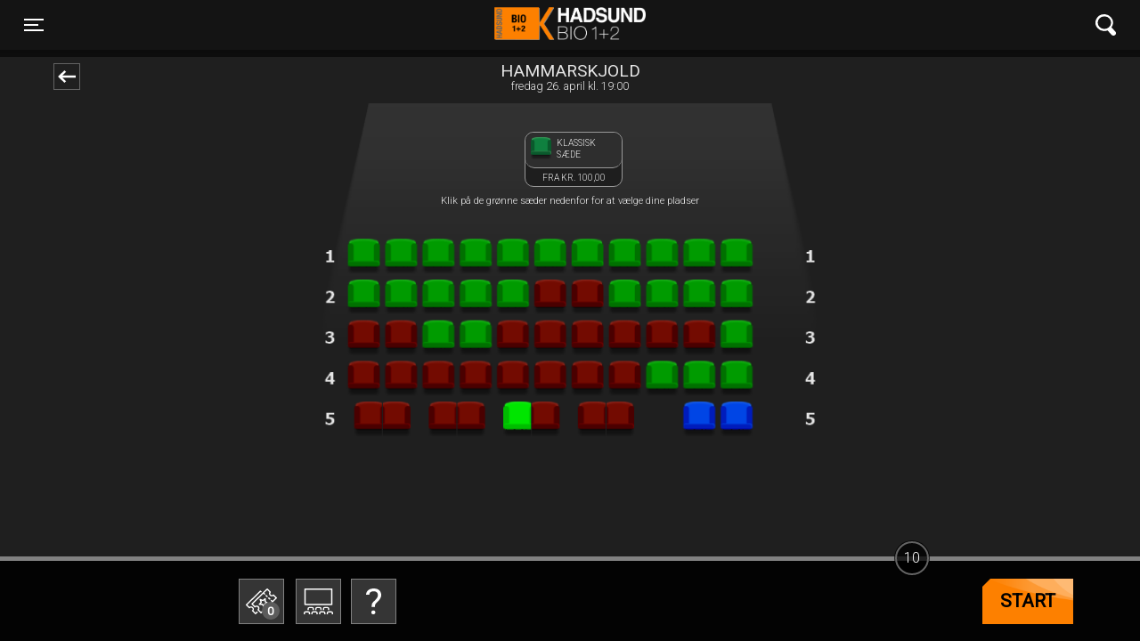

--- FILE ---
content_type: text/html; charset=utf-8
request_url: https://www.hadsundbio.dk/order_movie_ticket/15016
body_size: 104518
content:


<!DOCTYPE html>
<html>
<head>

     <meta charset="UTF-8">
    <meta name="description" content="">
     <meta name="viewport" content="width=device-width, initial-scale=1, shrink-to-fit=no">

    <title>Køb billetter til Hammarskjold,26 . april 2024 i Hadsund Bio 1+2</title>

    <!-- Define initialization functions in the head -->
    <script>
        function initializeGoogleTagManager(gtmID) {
            (function (w, d, s, l, i) {
                w[l] = w[l] || [];
                w[l].push({
                    'gtm.start': new Date().getTime(), event: 'gtm.js'
                });
                var f = d.getElementsByTagName(s)[0],
                    j = d.createElement(s),
                    dl = l !== 'dataLayer' ? '&l=' + l : '';
                j.async = true;
                j.src = 'https://www.googletagmanager.com/gtm.js?id=' + i + dl;
                f.parentNode.insertBefore(j, f);
            })(window, document, 'script', 'dataLayer', gtmID);
        }

        function initializeHotjar(hjid, hjsv) {
            (function (h, o, t, j, a, r) {
                h.hj = h.hj || function () { (h.hj.q = h.hj.q || []).push(arguments); };
                h._hjSettings = { hjid: hjid, hjsv: hjsv };
                a = o.getElementsByTagName('head')[0];
                r = o.createElement('script'); r.async = 1;
                r.src = t + h._hjSettings.hjid + j + h._hjSettings.hjsv;
                a.appendChild(r);
            })(window, document, 'https://static.hotjar.com/c/hotjar-', '.js?sv=');
        }

        function initializeGoogleAnalytics(measurementID) {
            if (measurementID != null) {
                var gaScript = document.createElement('script');
                gaScript.async = true;
                gaScript.src = 'https://www.googletagmanager.com/gtag/js?id=' + measurementID;
                document.head.appendChild(gaScript);

                window.dataLayer = window.dataLayer || [];
                function gtag() { dataLayer.push(arguments); }
                window.gtag = gtag;

                gtag('js', new Date());
                //gtag('config', measurementID);
            }
          
        }
    </script>


    <link href="/Content/css/jquery.flipster.min.css" rel="stylesheet"/>



        <!-- Facebook Open  Graph -->
        <!-- End Facebook Open  Graph -->
        <link rel="icon" href="/Assets/hadsund/favicons/favicon.ico?20251219-1045" type="image/x-icon">
        <link rel="apple-touch-icon" sizes="152x152" href='/Assets/hadsund/icons/icon-152x152.png'>
        <link rel="manifest" id="my-manifest-placeholder" href='/Assets/hadsund/manifest.json?20251219-1045' type="application/json">
        <!-- Loading the CSS files based on the version folder -->
        <link href="/Assets/_global/main.css?20251219-1045" rel="stylesheet" type="text/css" />
        <link href='/Assets/hadsund/hadsund.css?20251219-1045' rel="stylesheet" type="text/css" />
        <meta name="mobile-web-app-capable" content="yes">
        <meta name="apple-mobile-web-app-capable" content="yes">
        <meta name="apple-mobile-web-app-status-bar-style" content="#333333">
        <meta name="theme-color" content="#333333">
        <meta name="apple-mobile-web-app-status-bar-style" content="default">
        <link href="/Assets/hadsund/icons/splash/launch-640x1136.png" media="(device-width: 320px) and (device-height: 568px) and (-webkit-device-pixel-ratio: 2)" rel="apple-touch-startup-image" />
        <link href="/Assets/hadsund/icons/splash/launch-750x1334.png" media="(device-width: 375px) and (device-height: 667px) and (-webkit-device-pixel-ratio: 2)" rel="apple-touch-startup-image" />
        <link href="/Assets/hadsund/icons/splash/launch-1242x2208.png" media="(device-width: 621px) and (device-height: 1104px) and (-webkit-device-pixel-ratio: 3)" rel="apple-touch-startup-image" />
        <link href="/Assets/hadsund/icons/splash/launch-1125x2436.png" media="(device-width: 375px) and (device-height: 812px) and (-webkit-device-pixel-ratio: 3)" rel="apple-touch-startup-image" />
        <link href="/Assets/hadsund/icons/splash/launch-828x1792.png" media="(device-width: 414px) and (device-height: 896px) and (-webkit-device-pixel-ratio: 2)" rel="apple-touch-startup-image" />
        <link href="/Assets/hadsund/icons/splash/launch-1242x2688.png" media="(device-width: 414px) and (device-height: 896px) and (-webkit-device-pixel-ratio: 3)" rel="apple-touch-startup-image" />
        <link href="/Assets/hadsund/icons/splash/launch-1536x2048.png" media="(device-width: 768px) and (device-height: 1024px) and (-webkit-device-pixel-ratio: 2)" rel="apple-touch-startup-image" />
        <link href="/Assets/hadsund/icons/splash/launch-1668x2224.png" media="(device-width: 834px) and (device-height: 1112px) and (-webkit-device-pixel-ratio: 2)" rel="apple-touch-startup-image" />
        <link href="/Assets/hadsund/icons/splash/launch-1668x2388.png" media="(device-width: 834px) and (device-height: 1194px) and (-webkit-device-pixel-ratio: 2)" rel="apple-touch-startup-image" />
        <link href="/Assets/hadsund/icons/splash/launch-2048x2732.png" media="(device-width: 1024px) and (device-height: 1366px) and (-webkit-device-pixel-ratio: 2)" rel="apple-touch-startup-image" />
        <link href="/Content/site.css?20251219-1045" rel="stylesheet" type="text/css" />
    
    <!-- Initialize the tracking scripts -->

    <script>
            initializeGoogleTagManager('');
            initializeGoogleAnalytics('UA-8691441-11');
    </script>
    <script src="/Scripts/modernizr-2.6.2.js"></script>

    <script src="/Scripts/js/jquery-3.5.1.min.js"></script>
<script src="/Scripts/js/jquery.flipster.js"></script>

    

        <!-- Content of your layout page -->
</head>
<body onload="" class="hadsund  ghost_dashboard">
    <input type="hidden" value="yes Data loaded at = 28012026124217" />

    
    <noscript>
        You need to enable JavaScript to run this app.
    </noscript>
   
    <div class="container-fluid p-0 phnx-ticketflow-content" id="divMain">
        

<input name="__RequestVerificationToken" type="hidden" value="sk3LUAIyLw4YH7acSvRfOpGgN4lYPOyWrpbojdyvLcNsuYAcpnyCrtvfxeBOpvfRQK1POqJFZdljaJ__FYOL0EZ6wS4G_tTk2VC0aXcjfQU1" /> 
<script type="text/javascript">
    var displayUserConfirmationModal = false;
</script>
<style type="text/css">


    @keyframes bouncing-loader {
        to {
            opacity: 0.1;
            transform: translate3d(0, -1rem, 0);
        }
    }

    .bouncing-loader {
        display: flex;
        justify-content: center;
    }

        .bouncing-loader > div {
            width: 1rem;
            height: 1rem;
            margin: 3rem 0.2rem;
            background: #8385aa;
            border-radius: 50%;
            animation: bouncing-loader 0.6s infinite alternate;
        }

            .bouncing-loader > div:nth-child(2) {
                animation-delay: 0.2s;
            }

            .bouncing-loader > div:nth-child(3) {
                animation-delay: 0.4s;
            }
</style>
<content>
    


<header class="sticky-top shadow-sm">
<div class="navbar mainnav py-6">
    <div class="container-fluid d-flex justify-content-between">

        <button class="navbar-toggler collapsed" type="button" data-toggle="collapse" data-target="#navbarPhoenix" aria-controls="navbarPhoenix" aria-expanded="false" aria-label="Toggle navigation">
            <span class="icon-bar top-bar"></span>
            <span class="icon-bar middle-bar"></span>
            <span class="icon-bar bottom-bar"></span>
            <span class="sr-only">Toggle navigation</span>
        </button>

            <a class="navbar-brand" href='/'>Hadsund Bio 1+2  </a>
                <div>
        <button class="navbar-toggler" type="button" data-toggle="collapse" data-target="#navbarSearch" aria-controls="navbarSearch" aria-expanded="false" aria-label="Toggle navigation">
            <svg xmlns="http://www.w3.org/2000/svg" width="22.68" height="24.63" viewBox="0 0 22.68 24.63">
                <title>icon_search</title>
                <g id="cd001c5a-4380-499f-afb4-eb0f09c3ee9c" data-name="Layer 2">
                    <g id="9e3925f5-cdf9-4559-a415-1ca57a969a23" data-name="Layer 1">
                        <path d="M13.39,18.64l4.35,5a2.79,2.79,0,0,0,1.9,1h.25A2.82,2.82,0,0,0,21.68,24a2.71,2.71,0,0,0,1-1.89A2.76,2.76,0,0,0,22,20l-4.29-4.91.28-.46a9.63,9.63,0,0,0-.89-11.2A9.6,9.6,0,0,0,10.53,0a7.87,7.87,0,0,0-.84,0A9.69,9.69,0,0,0,2.27,15.92a9.62,9.62,0,0,0,6.57,3.42h0a9.35,9.35,0,0,0,4.06-.53ZM9.7,16.9c-.2,0-.41,0-.61,0a7.23,7.23,0,0,1,.6-14.43c.21,0,.43,0,.64,0A7.22,7.22,0,0,1,9.7,16.9Z" style="fill: #fff"></path>
                    </g>
                </g>
            </svg>
        </button>
        </div>


        <div class="collapse navbar-collapse py-6" id="navbarPhoenix">
        <ul class="navbar-nav mr-auto">


                    <li class="nav-item">
                        <a class="nav-link" href="/">Forsiden </a>
                    </li>
                    <li class="nav-item">
                        <a class="nav-link" href="/">Program/bestilling </a>
                    </li>
                    <li class="nav-item">
                        <a class="nav-link" href="/upcomming_movies/">Kommende film </a>
                    </li>
                        <li class="nav-item">
                            <a class="nav-link" href="/gavekort_til_oplevelsesgaver/">Gavekort </a>
                        </li>
                <li class="nav-item dropdown ">
                    <a class="nav-link dropdown-toggle" href="/cms_page_301"
                       target="_top" id="dropdown301"
                       data-toggle=dropdown
aria-haspopup=true
aria-haspopup=true
aria-expanded=false
>
                        I biografen
                    </a>
                        <div class="dropdown-menu" aria-labelledby="dropdown301">
                                        <a class="dropdown-item" href="/cms_page_256" target="_self">Afbestilling, &#230;ndring, manglende e-mail</a>
                                        <a class="dropdown-item" href="/cms_page_291" target="_self">Vi modtager andre gavekort.</a>
                                        <a class="dropdown-item" href="/cms_page_269" target="_self">Gmail brugere</a>

                        </div>
                </li>
                <li class="nav-item dropdown ">
                    <a class="nav-link dropdown-toggle" href="/cms_page_300"
                       target="_top" id="dropdown300"
                       data-toggle=dropdown
aria-haspopup=true
aria-haspopup=true
aria-expanded=false
>
                        Om Hadsund Bio
                    </a>
                        <div class="dropdown-menu" aria-labelledby="dropdown300">
                                        <a class="dropdown-item" href="/cms_page_307" target="_self">Biografklub Danmark</a>
                                        <a class="dropdown-item" href="/cms_page_296" target="_self">Sub Reader</a>
                                        <a class="dropdown-item" href="/cms_page_250" target="_self">B&#248;rne- og UngdomsBio</a>
                                        <a class="dropdown-item" href="/cms_page_248" target="_self">Koncerter</a>
                                        <a class="dropdown-item" href="/cms_page_251" target="_self">Hadsund Bio 1+2 Info</a>
                                        <a class="dropdown-item" href="/cms_page_290" target="_blank">Reklamespot i biografen</a>
                                        <a class="dropdown-item" href="/cms_page_287" target="_self">Frivillig</a>

                        </div>
                </li>
                    <li class="nav-item">
                        <a class="nav-link" href="/retrive_my_orders/">Dine billetter </a>
                    </li>
                    <li class="nav-item">
                        <a class="nav-link" href="/contact/">Kontakt </a>
                    </li>
        </ul>
        
        <div class="somenav ml-1 mt-4 mb-4">
                <a href="https://www.facebook.com/hadsundbio/" target="_blank">
                    <img src='/Assets/_global/gfx/icon_facebook.png'  alt="Hadsund Bio 1+2 Facebook">
                </a>                                                            
        </div>
        </div>
        <div class="collapse navbar-collapse" id="navbarSearch">
            <form class="form-inline my-2 my-md-0">
                <input name="searchTopOnHeader" class="form-control" type="text" placeholder="Søg" aria-label="Search">
            </form>
        </div>
    </div>
</div>
</header>
    <div class="dark d-flex align-items-center justify-content-center hideme">
        <div class="ticketamount hideme">
            <div id="close_ticketamount">
                <div class="btn_close_ticketamount"></div>
            </div>
            <div class="row">
                <div class="col-12">
                    <h1>Vælg antal billetter</h1>
                    <br />
                    <p id="errorMessageOnCreateOrder" class="text-danger" style="display: none; color: #000000"></p>
                </div>
            </div>
            <div class="row">
                    <button data-amount="1">1</button>
                    <button data-amount="2">2</button>
                    <button data-amount="3">3</button>
                    <button data-amount="4">4</button>
                    <button data-amount="5">5</button>
                    <button data-amount="6">6</button>
                    <button data-amount="7">7</button>
                    <button data-amount="8">8</button>
                    <button data-amount="9">9</button>
                    <button data-amount="10">10</button>
                    <button data-amount="11">11</button>
                    <button data-amount="12">12</button>
            </div>

            <p class="price-info-item">Standardpris: 100,00 kr.</p>
        </div>
    </div>
    <!-- Seat legend modal -->
    <div class="darkseatlegend d-flex align-items-center justify-content-center hidemesetlegendmodal">
        <!-- Modal -->
        <div class="modal fade" id="modalSeatLegendInfo" data-keyboard="false" tabindex="-1" aria-labelledby="modalSeatLegendInfoLabel" aria-hidden="true">
            <div class="modal-dialog modal-dialog-centered  modal-dialog-scrollable">
                <div class="modal-content">
                    <div class="modal-header-item">
                        <div id="close_seatLengend" onclick="handleCloseSeatItem(event)">
                            <div class="btn_close_modal"></div>
                        </div>
                    </div>
                    <div class="modal-body content-body ">
                        <div class="row">
                            <div class="col-12">
                                <img class="seatContentPhoto w-100" />
                            </div>
                        </div>
                        <div class="row">
                            <div class="col-12 d-flex flex-row mt-2">
                                <div class="col-2 col-md-2 ">
                                    <img class="seatContentIcon" />
                                </div>
                                <div class="col-10 col-md-10  d-flex flex-column text-left">
                                    <h1 class="textContent seatModalHeader pl-4 pl-md-0"></h1>
                                    <p class="textContent seatModalContent pl-4 pl-md-0" style=" color: #000000"></p>
                                </div>

                            </div>
                        </div>
                    </div>
                    <div class="modal-footer p-0 footer-item" style="border-top: 0;">
                        <div class="row"></div>
                    </div>
                </div>
            </div>
        </div>
    </div>


    <!-- ./Seat legend modal -->
    <main role="main" class="container ticketflow">
        <div class="row">
            <div class="col-md-8 offset-md-2 invisible">
            </div>
        </div>
        <input type="hidden" name="ShowWebCode" value="" />
        <input type="hidden" name="TotalTicketAmount" value="0" />
        <input type="hidden" name="ShowIsFreeSeating" value="0" />


        <div class="row filminfobar">
            <script type="text/javascript">
                $(document).ready(function() {
                    var backHome = document.referrer;
                    $(document).on('click',
                        '.letMeGoback',
                        function(event) {
                            $("body").addClass("loadingajax");
                            event.preventDefault();
                          
                            var urlName = backHome.trim();
                            var internetSerial = $('input[name="internetserial"]').val();
                            var reqVerification = $('input[name="__RequestVerificationToken"]').val();
                            if ((internetSerial.length > 0) &&
                                (urlName.length > 0) &&
                                (backHome.indexOf("retrive_my_orders") <= 0) &&
                                (backHome.indexOf("_summary") <= 0) &&
                                (backHome.indexOf("TStep") <= 0) &&
                                (backHome.indexOf("internetserial") <= 0)) {
                                console.log("not on step");

                                $.ajax({
                                    type: "POST",
                                    url: "/Orders/CancelOrder",
                                    data: { 'internetserial': internetSerial, '__RequestVerificationToken': reqVerification },
                                    success: function(data) {
                                        $("body").removeClass("loadingajax");
                                        var somethingWentWrong = data.somethingWentWrong;
                                        var orderCanceled = data.OrderCanceledOk;
                                        if (orderCanceled) {
                                            gtag('event',
                                                'order_deleted_bz_user_clicked_goback',
                                                {
                                                    'event_label': 'User  Order was deleted',
                                                    'event_category': 'order_deleted'
                                                });

                                            sessionStorage.removeItem("numberseats");
                                            window.open(backHome, "_self");
                                            //window.history.go(-1);
                                            return false;
                                        } else {
                                            //alert(somethingWentWrong);
                                            showAlertTheInformationModal(somethingWentWrong, null, null);
                                        }
                                        $("body").removeClass("loadingajax");

                                        return false;
                                    },
                                    error: function(error) {
                                        //alert("Der er sket en fejl");
                                        showAlertTheInformationModal("Der er sket en fejl", null, null);
                                        $("body").removeClass("loadingajax");

                                    },
                                    statusCode: {
                                        404: function() {
                                            //alert("Der er sket en fejl");
                                           showAlertTheInformationModal("Der er sket en fejl", null, null);
                                        }
                                    }
                                });

                            } else {
                                //console.log("normal refer or could be step");
                                window.open(backHome, "_self");
                            }

                            return false;
                        });
                });
            </script>
            <div class="col-2">
                <span class="goback letMeGoback"></span>
            </div>
            <div class="col-10 col-md-8">
                <h5>Hammarskjold</h5>
                fredag 26. april kl. 19:00
            </div>
        </div>
        <div class="row" style="z-index: 997">
                <div class="col-md-12  screen-seatslegend">
                    <div class="topHolder-screen-image">
                    </div>

                    <span class=" showHallBg"></span>

                    
<style type="text/css">

    .darkseatlegend.hidemesetlegendmodal .modal {
        opacity: 0;
        top: -100vh;
    }

    .darkseatlegend .modal-dialog {
        background-color: transparent !important;
    }
    .darkseatlegend .modal .modal-content, .darkseatlegend  .modal-dialog .modal-content {
        border-radius: 15px;
    }
    .modal-header-item {
        display: flex;
        align-items: flex-start;
        justify-content: space-between;
    }
    .ticketflow .seatings {
        z-index: 997;
    }
    .content-body {
        overflow: hidden;
        max-height: calc(100% - 3.5rem);
        overflow-y: auto;
    }

    .darkseatlegend .btn_close_modal {
        position: absolute;
        display: block;
        background-position: center center;
        background-size: 54px;
        background-repeat: no-repeat;
        top: -25px;
        right: -25px;
        background-image: url(/gfx/SVG/icon_close_s.svg);
        border-radius: 25px;
        background-color: rgb(72, 72, 72);
        width: 50px;
        padding-top: 50px;
        z-index: 10;
    }

    .darkseatlegend .seatContentPhoto {
        border-radius: 5px;
        width: 100%;
    }

    .darkseatlegend seatContentIcon {
        width: 100%;
    }

    .seatModalHeader {
        text-transform: uppercase;
        font-size: 1.5rem;
    }

    .ticketflow .seatings input {
        margin: 3px auto auto;
    }

    .ticketflow .screen-seatslegend .em {
        display: block;
        width: 100%;
        color: rgb(255, 255, 255);
        font-size: 70%;
        margin-top: -8px;
    }

    .screen-seatslegend {
        text-align: center;
        min-height: 50px;
        height: auto;
    }

    .ticketflow .screen-seatslegend div img {
        transform-origin: center 0%;
        margin: auto auto auto -4%;
        width: 108%;
        height: auto;
        transform: perspective(50em) rotateX(-70deg);
    }

    .ticketflow .screen-seatslegend div {
        position: relative;
        text-align: center;
    }
    .ticketflow .screen-seatslegend div.topHolder-screen-image {
        max-height: 100px;
        height: inherit;
        overflow-y: clip;
    }
    .ticketflow .hall-seats {
        position: relative !important;
        align-items: center;
        justify-content: center;
        z-index: 1019 !important;
        padding-top: 1rem;
        padding-bottom: 0px;
    }
    .hall-info-shown .ticketflow .hall-seats {
     z-index: 1010 !important;
    }
    
    .topPaddingNoSeatLegend {
        padding-top: 1rem;
    }
    .text-price-bottom {
        padding-bottom: calc(2rem - 10px);
    }
    .ticketflow div.theSeatContent {
        transform-origin: center 0%;
        margin-top: 0%;
        margin-left: 8px;
        margin-bottom: 8px;
        text-transform: uppercase;
        font-size: 90%;
        width: 110px;
        padding-right: 0%;
        border: 1px solid #999;
        border-radius: 10px;
        background: #1e1e1e;
        line-height: 1.3;
        color: #eee;
    }

    .ticketflow div.seatTopContent {
        text-align: left;
        border-radius: 10px;
        background: #2e2e2e;
        border: 1px solid #999;
        border-top: 0;
        border-right: 0;
        border-left: 0;
        height: 40px;
        display: inline-flex;
        width: 100%;
        padding: 5%;
    }

    .ticketflow .seatBottomContent {
        padding-top: 4px;
        height: 20px !important;
    }

    .ticketflow div.theSeatContent embed {
        max-width: 50px;
        max-height: 25px;
    }

    .ticketflow div.theSeatContent .seat-name {
        width: 70%;
        margin-left: 5%;
        padding-bottom: 0;
        margin-bottom: 0;
    }
    .ticketflow .noShowHallBg.seatings {
        padding-bottom: 125px;
        margin-top: -137px;
    }
    .ticketflow .noShowHallBg.seatings {
        margin-top: -165px;
    }
    .em.seatLegendNotDisplayed {
        height: 130px;
        padding-top: 40px;
    }
    @media (min-width: 576px) {
        .content-body {
            max-height: calc(100% - 3rem);
        }
        .ticketflow .noShowHallBg.seatings {
            margin-top: -149px;
        }
    }
    @media (min-width: 767px) {

        .ticketflow .noShowHallBg.seatings {
            margin-top: -165px;
        }
        .ticketflow .hall-seats {
            padding-top: 2rem;
        }
    }
    /*
        boostrap scrollable boostrap 4.6
    */
    .modal-dialog-scrollable .modal-content {
        max-height: calc(75vh - 3.5rem);
    }
    .modal .footer-item {
        border-top: 0;
        height: 30px;
    }
    .modal-content {
        position: relative;
        display: -ms-flexbox;
        display: flex;
        -ms-flex-direction: column;
        flex-direction: column;
        width: 100%;
        pointer-events: auto;
        background-color: #fff;
        background-clip: padding-box;
        border: 1px solid rgba(0,0,0,.2);
        border-radius: 0.3rem;
        outline: 0;
    }
    .modal-dialog-scrollable {
        display: -ms-flexbox;
        display: flex;
        max-height: calc(100% - 1rem);
    }
    .modal.show .modal-dialog {
        -webkit-transform: none;
        transform: none;
    }
    .modal.fade .modal-dialog {
        transition: -webkit-transform .3s ease-out;
        transition: transform .3s ease-out;
        transition: transform .3s ease-out,-webkit-transform .3s ease-out;
        /*-webkit-transform: translate(0,-50px);
        transform: translate(0,-50px);*/
    }
    @media (min-width: 576px){
        .modal-dialog-scrollable {
            max-height: calc(75vh- 3.5rem);
        }
    }
    @media (min-width: 576px) {
        .modal-dialog {
            max-width: 500px;
            margin: 1.75rem auto;
        }

    }
    .showHallBg {
        background-image: url("/Assets/_global/images/seat_salbg.png");
        background-repeat: no-repeat;
        background-position: center top;
        z-index: -1;
        display: block;
        margin-bottom: -60vh;
        height: 60vh;
        background-size: contain;
    }
    
</style>
<span class="em  seatLegendDisplayed">
<div class="d-flex flex-column holderMainSeats ">
        <div class="d-flex col-12 col-sm-10  col-md-7  col-lg-8 col-xl-6 flex-wrap m-auto holderHallSeats hall-seats ">

                    <div id="seat_id_1" class="theSeatContent"
                         data-seat-icon="/data/TempFolderLongTerm/SetLegend_cf51a7625dc246f0ad18f66b560b9617.png"
                         data-seat-photo=""
                         data-seat-name="Klassisk sæde"
                         data-seat-description=""
                         
                         style="">
                        <div class="seatTopContent">
                            <embed src="/data/TempFolderLongTerm/SetLegend_cf51a7625dc246f0ad18f66b560b9617.png" />
                            <p class="seat-name">Klassisk sæde</p>
                        </div>
                        <div class="seatBottomContent">
                           
			      Fra Kr. 100,00
			    
                        </div>
                    </div>
        </div>
                     <div class="text-price-bottom"><span>Klik på de grønne sæder nedenfor for at vælge dine pladser</span></div>
    </div>

</span>
<script type="text/javascript">
            function handleSeatItem(event, seatLegendId) {
                event.preventDefault();
                setTimeout(function () {
                    var seatLegend = $("#seat_id_" + seatLegendId);
                    if (seatLegend != undefined && seatLegend.length > 0) {
                        var seatPhoto = seatLegend.data("seat-photo");
                        $("img.seatContentPhoto").attr("src", seatPhoto);
                        var seatIcon = seatLegend.data("seat-icon");
                        $("img.seatContentIcon").attr("src", seatIcon);
                        var seatName = seatLegend.data("seat-name");
                        $('.seatModalHeader').text(seatName);
                        var seatDesc = seatLegend.data("seat-description");
                        $('.seatModalContent').html(seatDesc);
                        $(".darkseatlegend, .seatLegendContent").removeClass("hidemesetlegendmodal");

                        $('#modalSeatLegendInfo').modal('show');
                    }

                }, 10)

                return false;
            }
            function handleCloseSeatItem(event) {
                event.preventDefault();
                $("img.seatContentPhoto").attr("src", "");
                $("img.seatContentIcon").attr("src", "");
                $('.seatModalHeader').text("");
                $('.seatModalContent').text("");
                $(".darkseatlegend, .seatLegendContent").addClass("hidemesetlegendmodal")
                $('#modalSeatLegendInfo').modal('hide');
                return false;
            }


            $(document).ready(function () {


                $('#modalSeatLegendInfo').on('hidden.bs.modal', function (e) {
                    $("img.seatContentPhoto").attr("src", "");
                    $("img.seatContentIcon").attr("src", "");
                    $('.seatModalHeader').text("");
                    $('.seatModalContent').text("");
                    $(".darkseatlegend, .seatLegendContent").addClass("hidemesetlegendmodal")
                })

                handleScreenImageHeight();



                $(window).resize(function () {
                    setTimeout(handleScreenImageHeight(), 1)
                });
            });

            function handleScreenImageHeight() {

                var offSet2 = $('#imagetoclickclassic').offset().top + ($('.filminfobar').outerHeight() + $('.mainnav').outerHeight());
                $(".screen-image").css('height', offSet2);
                var holderHallSeats = $('.holderHallSeats');
                //var topHeight = $('.top-screen-image').height();
                //$(".screen-image").css('height', topHeight);
            }

        </script>




                </div>

        </div>
        <div class="row">
            <div class="col-md-8 offset-md-2 seating-place seatings  showHallBgSeats ">
                <div id="HallDetailsClassic" style="line-height: 1.1; z-index: 997">
<form action="/Orders/MoveSeat" class="d-flex flex-column " id="newimageClassicForm" method="post">                            <input type="hidden" name="method" value="classic">
                            <input type="hidden" name="xCod" value="0">
                            <input type="hidden" name="yCod" value="0">
                            <input type="hidden" name="internetserial" value="">
                            <input type="hidden" name="showid" value="15016">
                            <input type="hidden" name="imagewidthclassic" id="imagewidthclassic" value="">
                            <script type="text/javascript">
                                $(document).ready(function () {
                                    $("#imagetoclickclassic").click(function (event) {
                                        event.preventDefault(); // Prevent form submission
                                    });
                                });

                                function imgWidthClassic() {
                                    $('#imagewidthclassic').val($('#imagetoclickclassic').width());
                                }

                                $(document).ready(function () { imgWidthClassic(); })
                                $(window).resize(function () { imgWidthClassic(); });
                            </script>
                                <input type="image" id="imagetoclickclassic"
                                       src="/data/HallImagesTemp/hadsund_showid15016_nobg_hallimagev4_20260128124222.png" style="width: 100%;">
</form>                </div>
            </div>
        </div>
        <div class="row ticketflowinformation">
            
        </div>
        <div id="pickAmount" class="">
            <span></span>
        </div>

    </main>

    <div id="helpModal" class="intro">
        <div class="close">x luk</div>
        <div class="pointer"></div>
        <h3>Hjælpe-videoer</h3>
            <button href="" class="btn play" data-video-url="/Assets/_global/Videos/Ateam Biografklub Danmark - 56sek.mp4" data-toggle="modal" data-target="#videoModal">Bestil billetter til Biografklub Danmark</button><br>
        <button href="" class="btn play" data-video-url="/Assets/_global/Videos/Ateam Gavekortsspot - 56sek.mp4" data-toggle="modal" data-target="#videoModal">Betal med gavekort</button>
    </div>

    <div id="biomodal" class="hidden">
        <!---div class="tickets"-->
        


<div class="modaltxt">
    <h3>S&#230;defarver</h3>
    <table>
        
        <tr>
            <td>
                <img src="/Images/seat_chosen.png" alt="Valgte">
            </td><td>Valgte</td>
        </tr>
        <tr>
            <td>
                <img src="/Images/seat_available.png" alt="Ledig">
            </td><td>Ledig</td>
        </tr>
        <tr>
            <td>
                <img src="/Images/seat_occupied.png" alt="Optaget">
            </td><td>Optaget</td>
        </tr>
        <tr>
            <td>
                <img src="/Images/seat_disabled.png" alt="K&#248;restol*">
            </td><td>K&#248;restol*</td>
        </tr>
        <tr>
            <td colspan="2">
                <br>* Ring for bestilling af k&#248;restolsplads.</td>
        </tr>
    </table>
    <hr>
    <h3>Sal 2(GAMMEL)</h3>
    <p> </p>

    <h5>L&#230;rred:</h5>
    <p> 6,08m x 2,75m = 16,72m2 </p>

    <h5>Lyd</h5>
    <p>Dolby 5.1 - 7.1 </p>

    <h5>Anden information</h5>
    <p> </p>
</div>


        <!---/div-->
    </div>
    <div id="ticketmaster">
        <div class="container-fluid">
            <div class="row" id="timeleft">
                <span></span>
            </div>
            <div class="container ticketflownavi">
                <div class="row">
                    <div class="col-sm-2 tfn1 d-none d-sm-block  d-xm-block">
                    </div>
                    <div class="col-6 col-sm-4 tfn2">
                        <button class="btn_ordermodal btn_ticketsamount btn_tickets">
                            <span>0</span>
                        </button>
                        <button class="btn_salsinfo btn_ordermodal modalbtn" id="salsinfo"></button>
                        <button class="btn_help btn_ordermodal d-md-block" id="helpbtn"></button>
                    </div>
                    <div class="col-6 col-sm-6 tfn3 text-right">
                        <button class="btn_next of1">Videre</button>
                    </div>
                </div>
            </div>
        </div>
    </div>
    <div id="gobackorder" class=""></div>

    <!-- Order Flow -->

    <div id="orderflow" class="">
        <div id="ofwrap" class="">
            <div id="thebag">
                <form class="formstyle"></form>
                <div class="close">
                    <button class="btn_ordermodal btn_close"></button>
                </div>
            </div>
            
            <div id="of2" class="orderflowstep">
                <!-- Ticket Types -->
                <div class="orderflowcontent">
                    <div class="obs smalltxt">
                        <b class="text-black-50">Loading...</b><br>
                        <b class="invisible">Vi gør opmærksom på...</b><br>
                    </div>
                    <div class="bouncing-loader">
                        <div></div>
                        <div></div>
                        <div></div>
                    </div>
                </div>
                <div class="orderfooter row" style="pointer-events: none">
                    <div class="col-6 text-left invisible">
                        <button class="btn_ordermodal btn_tickets invisible">
                            <span class="invisible">3</span>
                        </button>
                        <button class="btn_ordermodal btn_basket invisible">
                            <span class="invisible">0</span>
                        </button>
                    </div>
                    <div class="col-6 invisible">
                        <button class="btn_next of2 d-none">Videre</button>
                    </div>
                </div>
                <input name="TicketTypeInputChecker" type="hidden" id="of2input" class="" value="0">
                
            </div>

            <div id="of3" class="orderflowstep">
                <div class="orderflowcontent">
                    <div class="obs smalltxt">
                        <b class="text-black-50">Loading...</b><br>
                        <b class="invisible">Vi gør opmærksom på...</b><br>
                    </div>
                    <div class="bouncing-loader">
                        <div></div>
                        <div></div>
                        <div></div>
                    </div>
                    <form class="formstyle">
                        <div></div>
                    </form>
                </div>
                <div class="orderfooter row" style="pointer-events: none">
                    <div class="col-6 text-left invisible">
                        <button class="btn_ordermodal btn_tickets invisible">
                            <span class="invisible">3</span>
                        </button>
                        <button class="btn_ordermodal btn_basket invisible">
                            <span class="invisible">0</span>
                        </button>
                    </div>
                    <div class="col-6 invisible">
                        <button class="btn_next of3 d-none">Videre</button>
                    </div>
                </div>
                <input type="hidden" id="of3input" class="of3input_cls input-back" value="0">
                
            </div>
            <div id="of4" class="orderflowstep">
                <div class="orderflowcontent">
                    <div class="obs smalltxt">
                        <b class="text-black-50">Loading...</b><br>
                        <b class="invisible">Vi gør opmærksom på...</b><br>
                    </div>
                    <div class="bouncing-loader">
                        <div></div>
                        <div></div>
                        <div></div>
                    </div>
                    <form class="formstyle">
                        <div></div>
                    </form>
                </div>
                <div class="orderfooter row" style="pointer-events: none">
                    <div class="col-6 text-left invisible">
                        <button class="btn_ordermodal btn_tickets invisible">
                            <span class="invisible">3</span>
                        </button>
                        <button class="btn_ordermodal btn_basket invisible">
                            <span class="invisible">0</span>
                        </button>
                    </div>
                    <div class="col-6 invisible">
                        <button class="btn_next of3 d-none">Videre</button>
                    </div>
                </div>
                <input type="hidden" id="of4input" class="of4input_cls input-back" value="0">
                
            </div>


            <div id="of5" class="orderflowstep">
                <div class="orderflowcontent">
                    <b class="text-black-50">Loading...</b><br>
                    <b class="invisible">Vi gør opmærksom på...</b><br>
                    <div class="bouncing-loader">
                        <div></div>
                        <div></div>
                        <div></div>
                    </div>
                </div>
                <form class="formstyle"></form>
                <div class="orderfooter row" style="pointer-events: none">
                    <div class="col-6 text-left invisible">
                        <button class="btn_ordermodal btn_tickets">
                            <span>3</span>
                        </button>
                        <button class="btn_ordermodal btn_basket">
                            <span>0</span>
                        </button>
                    </div>
                    <div class="col-6 invisible">
                        <button class="btn_next of5 d-none">Videre</button>
                    </div>
                </div>
                <input type="hidden" id="of5input" class="of5input_cls input-back" value="0">
                
            </div>
            <div id="of6" class="orderflowstep">
                <div class="orderflowcontent">
                    <b class="text-black-50">Loading...</b><br>
                    <b class="invisible">Vi gør opmærksom på...</b><br>
                    <div class="bouncing-loader">
                        <div></div>
                        <div></div>
                        <div></div>
                    </div>
                    <form class="formstyle"></form>
                    <input type="hidden" id="of6input" class="of6input_cls input-back" value="0">
                    
                </div>

                <div class="orderfooter row">
                    <div class="col-6 text-left invisible">
                        <button class="btn_ordermodal btn_tickets">
                            <span>3</span>
                        </button>
                        <button class="btn_ordermodal btn_basket">
                            <span>0</span>
                        </button>
                    </div>
                    <div class="col-6 invisible">
                        <button class="btn_next of6">Videre</button>
                    </div>
                </div>
            </div>
            <div id="of7" class="orderflowstep">
                <div class="orderflowcontent">
                    <h1>Enjoy the movie!</h1>
                </div>
                <div class="orderfooter row" style="pointer-events: none">
                    <div class="col-6 text-left invisible">
                        <button class="btn_ordermodal btn_tickets">
                            <span>3</span>
                        </button>
                        <button class="btn_ordermodal btn_basket">
                            <span>0</span>
                        </button>
                    </div>
                    <div class="col-6 invisible">
                        <button class="btn_next of7">Videre</button>
                    </div>
                </div>
                <input type="hidden" id="of7input" class="of7input_cls input-back" value="0">
                
            </div>
            <div id="userConfirmOrderInfoCorrect" class="orderflowstep orderflowstep-confirm">
                <div class="orderflowcontent d-flex align-items-center">
<div class="orderflowstep-confirm-content col-10 col-md-9 col-lg-6">
                        <h1 class="text-bold text-white">Er dette korrekt?</h1>
                        <p class="text-white">- Hammarskjold</p>
                        <p class="text-white">- Fredag 26/04 2024</p>
                        <p class="text-white">- Kl. 19:00</p>
                        <p class="text-white">- Hadsund Bio 1+2</p>
                        <div class="order-confirm-info-buttons col-12 d-flex mt-2 p-0 pt-4 justify-content-between">
                            <button class="btn of1-confirm-cancel btn-danger border-0">
                                FORTRYD
                            </button>
                            <button class="btn of1-confirm-continue border-0 btn-success">BEKRÆFT</button>

                        </div>
                        
                        </div>

                </div>
                <div class="orderfooter row" style="pointer-events: none">
                    <div class="col-6 text-left invisible">
                        <button class="btn_ordermodal btn_tickets">
                            <span>3</span>
                        </button>
                        <button class="btn_ordermodal btn_basket">
                            <span>0</span>
                        </button>
                    </div>
                    <div class="col-6 invisible">
                        <button class="btn_next of7">Videre</button>
                    </div>
                </div>
                <input type="hidden" id="of7input" class="of7input_cls input-back" value="0">
            </div>
        </div>
    </div>
    <!-- End of Order Flow -->
    <div id="orderflowdark" class=""></div>
</content>
<div id="countdown" class="count-timer" data-toggle="tooltip" title="Den resterende tid til at gennemføre din ordre.">
    <div id="countdown-number" data-message="Din midlertidige ordre er udløbet." data-urlre="/order_movie_ticket/15016">10</div>
    <svg>
        <circle r="18" cx="20" cy="20"></circle>
    </svg>
</div>

<input type="hidden" name="WehaveBDKVoucher" value="false" />
<input type="hidden" name="PhnxTicketAmout" value="0" />

<!-- Modal -->
<div class="modal fade" id="videoModal" tabindex="-1" role="dialog" aria-labelledby="exampleModalLabel" aria-hidden="true">
    <div class="modal-dialog modal-lg">
        <div class="modal-content">
            <div class="modal-header">

                <button type="button" class="helpVideoClose close" data-dismiss="modal" aria-label="Close">
                    <span aria-hidden="true">&times;</span>
                </button>
            </div>
            <div style="position:relative;height:0;padding-bottom:56.25%"><video id="videoHelpingUser" src="#" frameborder="0" allow="accelerometer; autoplay; encrypted-media; gyroscope; picture-in-picture" style="position:absolute;width:100%;height:100%;left:0" allowfullscreen></video></div>
        </div>
    </div>
</div>
<script type="text/javascript">
    $(document).on('click',
        '.play',
        function (event) {
            event.preventDefault();
            var currentEl = $(this);
            const videoUrl = currentEl.data('video-url');

            var video = document.getElementById('videoHelpingUser');
            video.src = videoUrl;
            video.pause();

            setTimeout(function () {
                video.play();
            }, 100);


        });

    $(document).on('click',
        '.helpVideoClose',
        function () {

            var video = document.getElementById('videoHelpingUser');
            setTimeout(function () {
                video.pause();
            }, 100);
        });

    $("#videoHelpingUser").on("play", function () {
        //
        $('#helpModal').removeClass("show");
    });
</script>


<input type="hidden" name="ThereWasErrorWithAjaxRequest" value="0" /> 
<script type="text/javascript">
    var loadfinish = '0';
    $(document).ready(function() {
        $(document).on('click',
            '.btn_close',
            function() {
                $('#thebag').removeClass('shown');
                $('#gobackorder').addClass('show');
                $('.close').removeClass('shown');
            });

        $(document).on('click',
            '.btn_basket',
            function(event) {
                event.preventDefault();
                //  Send Google Analytics event
                gtag('event',
                    'the_user_clicked_the_din_kurv',
                    {
                        'event_label': 'The user clicked the basket icon',
                        'event_category': 'general_site_click_events'
                    });

                // Load orderlines items
                const constInternetSerialHf = $('input[name="internetserial"]').val();
                var theStep = "";
                var urlToGetStep = document.location;
                var getParams = getUrlParameter(urlToGetStep.href);

                var stepId = getParams.TStep;

                if (stepId != undefined && stepId.length > 0 && stepId !== "2-restaurant" && stepId !== "2-restaurant" +"?TStep" ) {
                    stepId = stepId.charAt(0);
                }
                //debugger;
                if (isNaN(stepId) && stepId !== "2-restaurant" && stepId !== "2-restaurant" +"?TStep" ) {
                    console.log("not NaN");
                    stepId = getParams.Tstep;
                }
                if (stepId != undefined && stepId.length > 0 && stepId === "2-restaurant" || stepId === "2-restaurant" +"?TStep") {
                    stepId = "2-restaurant";
                }
                var currentStep = Number(stepId);
                console.log(`currentStep = ${currentStep}`)
                if (currentStep != null && currentStep === 6 || currentStep === 5) {
                    theStep = $('input[name="TheTicketFlowStepIs"]').val();
                }

                if (constInternetSerialHf.length) {
                    // load items
                    var loadOrderItems = function(internetserial) {
                        $.ajax({
                            type: 'POST',
                            url: "/Orders/OrderLinesItems",
                            data: { 'internetserial': internetserial, 'step': theStep }
                        }).done(function(data) {
                            if (!data.somethingWentWrong) {
                                $("#thebag").html(data);
                                $('#thebag').addClass('shown');
                                $('.close').addClass('shown');
                                $('#gobackorder').removeClass('show');
                                //$('.close').toggleClass('shown');
                            }
                            if (data.somethingWentWrong) {
                                //alert(data.somethingWentWrong);
                                showAlertTheInformationModal(data.somethingWentWrong, null, null);
                                return false;
                            }
                        }).fail(function(data) {
                            //alert("Der er sket en fejl");
                            showAlertTheInformationModal("Der er sket en fejl", null, null);
                        });
                        return false;
                    };

                    loadOrderItems(constInternetSerialHf);
                }
            });

        if (0 === 0) {
            console.log("Ticket amount is 0");
            $('.of1').addClass('of1-start').text('start');
            $('#pickAmount').addClass('xxx');
        }
        if (0 > 0) {
            sessionStorage.setItem("numberseats", 0);
            $('.ticketamount').addClass('hideme');
            $('#pickAmount').addClass('hideme');
            $('.dark').addClass('hideme');
            $('#timeleft span').addClass('go');
            loadfinish = '1';
            $("#chooseAgain").hide();
            $("p#errorMessageOnCreateOrder").hide();

            // Start Timer
            setCountdown();
        }
        $('.ticketamount button').click(function(event) {
            event.preventDefault();
            var mytxt = 'x ' + $(this).text();
            // Create an order and load the new form
            var ticketAmountChoosen = $(this).data("amount");
            var inpuHasSerialNumber = $('input[name="internetserial"]');
            var inputTheMain = $('input[name="TheInternetSerial"]');
            var createAnOrder = function(ticketAmountChoosen) {
                const showId = 15016;
                $.ajax({
                    type: 'POST',
                    url: "/OrderMoviesTicket/Create_Order",
                    data: { 'showId': showId, 'billetter': ticketAmountChoosen }
                }).done(function(data) {
                    if (data.error !== true) {

                        var showIsFreeSeating = Number($('input[name="ShowIsFreeSeating"]').val());

                        if (showIsFreeSeating !== 1) {
                            $("#HallDetailsClassic").html(data);
                            $('input[name="ShowIsFreeSeating"]').val(0).trigger('change');
                        }

                        sessionStorage.setItem("numberseats", ticketAmountChoosen);
                        //var mytxt = $(this).text()
                        //$(".btn_ticketsamount span").html(mytxt);
                        $('.ticketamount').addClass('hideme');
                        $('.dark').addClass('hideme');
                        $('#timeleft span').addClass('go');
                        loadfinish = '1';
                        $("#chooseAgain").hide();
                        $("p#errorMessageOnCreateOrder").hide();

                        // Start Timer
                        setCountdown();
                        $('input[name="PhnxTicketAmout"]').val(ticketAmountChoosen).trigger('change');
                        $('.of1').text('videre');
                        
                        // Send google event
                        gtag('event',
                            'the_user_chose_ticketamount_and_order_was_created',
                            {
                                'event_label': 'The user created order',
                                'event_category': 'order_created'
                            });

                        // Auto click the Videre of1 button
                        if (showIsFreeSeating === 1) {
                            $('input[name="internetserial"]').val(data.internetserial).trigger('change');
                            $('input[name="TotalTicketAmount"]').val(data.ticketAmount).trigger('change');
			    if(displayUserConfirmationModal == false){
				    setTimeout(function () {
	                                $('.of1').click();
	                            }, 0);
			    }
                            
                        }
                        if (displayUserConfirmationModal == true) {
                            $('.of1').removeClass('of1-start');
                            $('.of1').addClass('of1-start-confirm');
                        } else if (displayUserConfirmationModal == false) {
                            $('.of1').removeClass('of1-start-confirm');
                            $('.of1').removeClass('of1-start');
                        }
                    }
                    if (data.error === true) {
                        console.log(data.couldNotCreateOrder);
                        var errorMessage = $("p#errorMessageOnCreateOrder");
                        errorMessage.text(data.message);
                        errorMessage.show();
                        errorMessage.html(data.couldNotCreateOrder);
                        $('.ticketamount').removeClass('hideme');
                        $('.dark').removeClass('hideme');
                        $("#chooseAgain").show();
                        return false;
                    }
                }).fail(function(data) {
                    //alert("Der er sket en fejl");
                    showAlertTheInformationModal("Der er sket en fejl", null,null);
                });
                return false;
            };

            var orderBookBestSeats = function(ticketAmountChoosen, internetserial) {
                var showId = 15016;
                var inputVal = internetserial;
                $.ajax({
                    type: 'POST',
                    url: "/OrderMoviesTicket/ReBookBestSeatsOfOrder",
                    data: {
                        'showId': showId,
                        'billetter': ticketAmountChoosen,
                        'internetserial': inputVal
                    }
                }).done(function(data) {
                    if (data.error !== true) {
                        var showIsFreeSeating = Number($('input[name="ShowIsFreeSeating"]').val());

                        if (showIsFreeSeating !== 1) {
                            $("#HallDetailsClassic").html(data);
                            $('input[name="ShowIsFreeSeating"]').val(0).trigger('change');
                        }

                        sessionStorage.setItem("numberseats", ticketAmountChoosen);
                        $('input[name="PhnxTicketAmout"]').val(ticketAmountChoosen).trigger('change');;
                        $('.ticketamount').addClass('hideme');
                        $('.dark').addClass('hideme');
                        $('#timeleft span').addClass('go');
                        loadfinish = '1';
                        $("#chooseAgain").hide();
                        $("p#errorMessageOnCreateOrder").hide();

                        var countId = $("#countdown-number");
                        countId.text("10");

                        if (newTime === 1) {
                            t = 599;
                        }
                        setCountdown();

                        
                        gtag('event',
                            'the_user_changed_ticket_amount',
                            {
                                'event_label': 'User Changed the ticket amount',
                                'event_category': 'general_site_click_events'
                            });

                        // Auto click the Videre of1 button
                        if (showIsFreeSeating === 1) {
                            $('input[name="internetserial"]').val(data.internetserial).trigger('change');
                            $('input[name="TotalTicketAmount"]').val(data.ticketAmount).trigger('change');
                            if (displayUserConfirmationModal ==false) {
                            setTimeout(function () {
                                $('.of1').click();
                            }, 0);
                            }
                        }
                        if (displayUserConfirmationModal == true) {
                            $('.of1').removeClass('of1-start');
                            $('.of1').addClass('of1-start-confirm');
                        } else if (displayUserConfirmationModal == false) {
                            $('.of1').removeClass('of1-start-confirm');
                        }
                    }
                    var inputInternetSerial;
                    var intserial = data.previousInternetSerial;
                    if (data.error === true) {
                        const errorMessage2 = $("p#errorMessageOnCreateOrder");

                        errorMessage2.text(data.message);
                        errorMessage2.show();
                        inputInternetSerial = $('input[name="internetserial"]');
                        inputInternetSerial.val(intserial); // This is important

                        errorMessage2.html(data.ErrorOnDeletingOrder);
                        $('.ticketamount').removeClass('hideme');
                        $('.dark').removeClass('hideme');
                        $("#chooseAgain").show();
                        return false;
                    }
                    if (data.error === true) {
                        inputInternetSerial = $('input[name="internetserial"]');
                        inputInternetSerial.val(intserial); // This is important
                        var errorMessage = $("p#errorMessageOnCreateOrder");
                        errorMessage.text(data.message);
                        errorMessage.show();
                        errorMessage.html(data.couldNotCreateOrder);
                        $('.ticketamount').removeClass('hideme');
                        $('.dark').removeClass('hideme');
                        $("#chooseAgain").show();
                        return false;
                    }
                }).fail(function(error) {
                    //alert("Der er sket en fejl");
                    showAlertTheInformationModal("Der er sket en fejl", null,null);
                    return false;
                });
                return false;
            };

            if (inputTheMain.val()) {
                var inputTheMainVal = inputTheMain.val();
                orderBookBestSeats(ticketAmountChoosen, inputTheMainVal);
                return false;
            }
            if (inpuHasSerialNumber.val()) {
                orderBookBestSeats(ticketAmountChoosen, inpuHasSerialNumber.val());
                return false;
            } else {
                createAnOrder(ticketAmountChoosen);
            }


        });

        $('.btn_ticketsamount, #pickAmount').click(function() {
            $('.ticketamount').removeClass('hideme');
            $('.dark').removeClass('hideme');
            $('#timeleft span').removeClass('go');
            $('#pickAmount').addClass('hideme');
            loadfinish = '1';
        });


        $('.modalbtn').click(function() {
            $('#biomodal').toggleClass('shown');
            $('#biomodal').toggleClass('hidden');
            gtag('event',
                'the_sal_info_icon_was_clicked',
                {
                    'event_label': 'The user clicked the Sal info icon',
                    'event_category': 'general_site_click_events'
                });
        });


        $('#biomodal').click(function() {
            $('#biomodal').toggleClass('shown');
            $('#biomodal').toggleClass('hidden');
            gtag('event',
                'the_arrow_on_sal_info_modal_was_clicked',
                {
                    'event_label': 'The user clicked the arrow to close the sal information',
                    'event_category': 'general_site_click_events'
                });
        });

        // STEPS ON CLICK
        $(`.of1-confirm-cancel`).click(function (e) {
            e.preventDefault();
           // Delete order and redirect the user to homepage
           
            const urlToRe = "/";
            return deleteOrderAfterTeMinutes(urlToRe);
        })
        $('.of1,.of1-confirm-continue').click(function(e) {
            var currentEl = $(this);
            if (currentEl.hasClass('of1-start')) {
                $('.ticketamount').removeClass('hideme');
                $('.dark').removeClass('hideme');
                $('#timeleft span').removeClass('go');
                $('#pickAmount').addClass('hideme');
                return false;
            }
            if (currentEl.hasClass(`of1-start-confirm`)) {
                $('#orderflow').addClass('gotoStep1');
                $('#ofwrap').removeClass().addClass('gotoStep1');
                $('#orderflowdark').addClass('show');
                $('#of1,#of2,#of3,#of4,#of5,#of6,#of7, #countdown').addClass('d-none');
                $('#userConfirmOrderInfoCorrect').removeClass('d-none');
                currentEl.removeClass('of1-start-confirm');

                const internetserial = $('input[name="internetserial"]').val();
                const webcode = $('input[name="ShowWebCode"]').val();
                var href;
                if (webcode !== '') {
                    href = '/order_movie_ticket/webcode=' + webcode + '/internetserial=' + internetserial + '/TStep=0' + "?TStep=0";  // new url

                } else {
                    href = '/order_movie_ticket/internetserial=' + internetserial + '/TStep=0' + "?TStep=0"; // new url

                };
                window.history.pushState(
                    { href: href },
                    '', // new page title
                    href
                );
                return false;
            } else {
            $('#of1,#of2,#of3,#of4,#of5,#of6,#of7, #countdown').removeClass('d-none');
            $('#userConfirmOrderInfoCorrect').addClass('d-none');
            $('#orderflow').addClass('gotoStep1');
            $('#ofwrap').removeClass().addClass('gotoStep1');
            $('#timeleft span').removeClass().addClass('go2');
            $('.btn_ticketsamount, .btn_salsinfo, .of1').addClass('fadeonflowstart');
            $('#orderflowdark').addClass('show');
            $('#gobackorder').removeClass().addClass('ofclose show');


            var inputInternetSerial = $('input[name=internetserial]').val();
            var webcodeVal = $('input[name=ShowWebCode]').val();
            var loadShowOrderTicketTypes = function(internetserial) {
                $.ajax({
                    type: 'POST',
                    url: "/OrderMoviesTicket/TicketTypeSelectionGet",
                    data: { 'internetserial': internetserial, webcode : webcodeVal }
                }).done(function(data) {

                    var somethingWentWrong = data.somethingWentWrong;
                    if (somethingWentWrong) {
                        if (window.confirm(somethingWentWrong)) {
                            $('#orderflow').removeClass('gotoStep1');
                            $('#ofwrap').removeClass('gotoStep1');
                            $('#timeleft span').removeClass('go2');
                            $('.btn_ticketsamount, .btn_salsinfo, .of1').removeClass('fadeonflowstart');
                            $('#orderflowdark').removeClass('show');

                            $('#gobackorder').removeClass('show');
                            history.go(-1);
                        }
                        return false;
                    } else {
                        $("#of2").html(data);
                    }
                }).fail(function(data) {
                    var somethingWentWrong = data.somethingWentWrong;
                    if (somethingWentWrong) {
                        if (window.confirm(somethingWentWrong)) {
                            $('#orderflow').removeClass('gotoStep1');
                            $('#ofwrap').removeClass('gotoStep1');
                            $('#timeleft span').removeClass('go2');
                            $('.btn_ticketsamount, .btn_salsinfo, .of1').removeClass('fadeonflowstart');
                            $('#orderflowdark').removeClass('show');

                            $('#gobackorder').removeClass('show');
                        }
                        return false;
                    }
                    if (window.confirm(data)) {
                        $('#orderflow').removeClass('gotoStep1');
                        $('#ofwrap').removeClass('gotoStep1');
                        $('#timeleft span').removeClass('go2');
                        $('.btn_ticketsamount, .btn_salsinfo, .of1').removeClass('fadeonflowstart');
                        $('#orderflowdark').removeClass('show');

                        $('#gobackorder').removeClass('show');
                    }
                    return false;
                });
            };
            loadShowOrderTicketTypes(inputInternetSerial);
            }

        });

    });

    $(document).on('click',
        '.btn_close_ticketamount',
        function(e) {
            // do something...
            $('#pickAmount').addClass('hideme');
        })
    // Observe a specific DOM element:
    $(window).on('load resize scroll',
        function() {

        });

    $(document).ready(function() {
        if (!Modernizr.history)
            //alert("hey I dont support history");
            showAlertTheInformationModal("hey I dont support history", null,null);

        $('#gobackorder').click(function(event) {
            event.preventDefault();
            event.stopPropagation();
            hideTheInformationModalWebCode();
            hideTheInformationModal();
            history.go(-1);
	    if(displayUserConfirmationModal){
	    	$('.of1').addClass('of1-start-confirm');
	    }else{
	    	$('.of1').removeClass('of1-start-confirm');
	    }

        });
        $(window).bind("popstate",
            function(event) {
                if (event.state !== null) {
		   if(displayUserConfirmationModal){
		    	$('.of1').addClass('of1-start-confirm');
		    }else{
		    	$('.of1').removeClass('of1-start-confirm');
		    }

                    loadPageOnPropState(document.location);
                }
            });


    });

    function getUrlParameter(url) {
        var toReturn = {};
        var questionSplit = url.split('/');
        questionSplit.shift();
        var onlyParameters = questionSplit.join('/');
        var splittedParameters = onlyParameters.split('/');
        for (var c = 0; c < splittedParameters.length; c++) {
            var parts = splittedParameters[c].split('=');
            if ($.trim(parts[0]) != '') {
                toReturn[parts[0]] = parts[1];
            }
        }
        return toReturn;
    }

    function loadPageOnPropState(url) {
        const urlToCheck = url.href;
        const getParams = getUrlParameter(urlToCheck);
        //debugger;


        var stepId = getParams.TStep;
        if (stepId != undefined && stepId.length > 0 && stepId !== "2-restaurant" && stepId !== "2-restaurant" +"?TStep") {
            stepId = stepId.charAt(0);
        }
        if (isNaN(stepId) && stepId !== "2-restaurant" && stepId !== "2-restaurant" +"?TStep") {
            console.log("not NaN");
            stepId = getParams.Tstep;
        }
        if (stepId != undefined && stepId.length > 0 && stepId === "2-restaurant" || stepId === "2-restaurant" +"?TStep") {
            stepId = "2-restaurant";
        }
        const gobackorder = $("#gobackorder");
        const ofWrap = $("#ofwrap");
        const orderflow = $("#orderflow");
        const orderflowdark = $('#orderflowdark');
        const theStepIs = Number(stepId);
        const intId = $('input[name="internetserial"]');
        const internetserial = intId.val();

        //console.log("The load page on propstate");
        //debugger;
        if (internetserial !== '') {
            //debugger;
            var restaurantStep = "2-restaurant";

            if ("False" === "False" && stepId === "2-restaurant") {
                // on go back click event
                ofWrap.removeClass().addClass('gotoStep2');
                $('#timeleft span').removeClass().addClass('go4');
                restaurantStep = "2-restaurant";
                loadPartialView(restaurantStep, internetserial);
                return false;
            }
            if (("False" === "False" || "False" === "false") && !isNaN(theStepIs) || theStepIs > 0){
                switch (theStepIs) {
                    case 1:
                        orderflow.addClass('gotoStep1');
                        ofWrap.removeClass().addClass('gotoStep1');
                        $('#biomodal').removeClass('shown').addClass('hidden');
                        $('#timeleft span').removeClass().addClass('go2');
                        $('.btn_ticketsamount, .btn_salsinfo, .of1').addClass('fadeonflowstart');
                        orderflowdark.addClass('show');
                        //if ($('input[name="TicketTypeInputChecker"]').val() === "0") {
                        //    loadPartialView(theStepIs, internetserial);
                        //}//commented 27-06- changes based on restaurant
                        loadPartialView(theStepIs, internetserial);
                        gobackorder.removeClass().addClass('ofclose show');
                        break;
                    case 2: // This is for products
                        ofWrap.removeClass().addClass('gotoStep3');
                        $('#timeleft span').removeClass().addClass('go4');
                        loadPartialView(theStepIs, internetserial);
                        break;
                    case 3: // Customer Information
                        // If we have product - gotoStep4
                        // If not goto3
                        ofWrap.removeClass().addClass("gotoStep4");
                        $('#timeleft span').removeClass().addClass('go5');
                        loadPartialView(theStepIs, internetserial);
                        break;
                    case 5: // If we Need BiografklubDanmark
                        // BDKVoucher
                        ofWrap.removeClass().addClass('gotoStep5');
                        orderflow.addClass('gotoStep1');
                        loadPartialView(theStepIs, internetserial);
                        break;
                    case 6: // Mostly Payment Buttons
                        ofWrap.removeClass().addClass('gotoStep5');
                        $('#timeleft span').removeClass().addClass('go6');
                        orderflow.addClass('gotoStep1');
                        loadPartialView(theStepIs, internetserial);
                        break;
                    default:
                        $('#orderflow').removeClass('gotoStep1');
                        $('#ofwrap').removeClass('gotoStep1');
                        $('#timeleft span').removeClass('go2');
                        $('.btn_ticketsamount, .btn_salsinfo, .of1').removeClass('fadeonflowstart');
                        $('#orderflowdark').removeClass('show');
                        $('#gobackorder').removeClass('show');
                }
                return false;
            }
            if (("False" === "True" || "False" === "true") && stepId != undefined) {
                // Show the restaurant order flow
                ofWrap.removeClass().addClass('gotoStep2');
                $('#timeleft span').removeClass().addClass('go4');
                 restaurantStep = "2-restaurant";
                loadPartialView(restaurantStep, internetserial);
                return false;
            } else {
                $('#orderflow').removeClass('gotoStep1');
                $('#ofwrap').removeClass('gotoStep1');
                $('#timeleft span').removeClass('go2');
                $('.btn_ticketsamount, .btn_salsinfo, .of1').removeClass('fadeonflowstart');
                $('#orderflowdark').removeClass('show');
                $('#gobackorder').removeClass('show');
            }
        }
        return false;

    }

    $(document).ready(function() {

        resetTheImagePosition();
        $(window).resize(function() {
            resetTheImagePosition();
        });

        function resetTheImagePosition() {
            var totalHeightRemain = 0;

            const divHallImageClassic = $("#HallDetailsClassic");
            const ticketMasterOnFooter = $("#ticketmaster");
            const ticketMasterFooterHeight = ticketMasterOnFooter.height();
            const windowOnViewPoint = $(window);
            const windowScreenHeight = windowOnViewPoint.height();
            const offSetTop = divHallImageClassic.offset().top;
            const totalHeight = offSetTop + ticketMasterFooterHeight;
            totalHeightRemain = (windowScreenHeight - totalHeight);
            divHallImageClassic.css({
               /* 'height': totalHeightRemain*/
            });
            $("#newimageClassicForm").css({
            });
            $("input#imagetoclickclassic").css({
                'height': 'auto'
            });
        }
    });

    // Global Variables for setting CountDown
    // We are basically using the SetCountDown
    // When we create an order
    var newTime = 0;
    var t = 599;
    var m = 0;
    var s = 0;

    function setCountdown() {
        var mySetInt = setInterval(calcTimeLeft, 1000);
        var countdownNumberEl = document.getElementById('countdown-number');
        var countdownElJquery = $("#countdown-number");
        var  urlToRe = countdownElJquery.attr("data-urlre");
        var reditectMessage = countdownElJquery.attr("data-message");

        var countdown = "9:59";
        var countdownStop = "0:1";
        countdownNumberEl.textContent = countdown;

        if (newTime == 1) {
            clearInterval(mySetInt);
            newTime = 0;
        };

        function calcTimeLeft() {
            t = --t <= 0 ? 599 : t;
            m = Math.floor(t / 60);
            s = t - m * 60;

            countdown = m + ":" + s;

            if (countdownStop == countdown) {
                $(".dark").removeClass("hideme");
                //alert(reditectMessage);
                if ($('body').hasClass('order_movie_ticket')) {
                    showAlertTheInformationModal(reditectMessage, null,null);
                }
                deleteOrderAfterTeMinutes(urlToRe);
            };
            newTime = 1;

            countdownNumberEl.textContent = countdown;
        };
    }; // End SetCountDown

    var boolbBdkVoucherNeeded = false;
    var intId = $('input[name="internetserial"]');

    // Changes on the order flow button click events
    $(document).on('click',
        '.of1,.of1-confirm-continue',
        function (e) {
            const internetserial = $('input[name="internetserial"]').val();
            const webcode = $('input[name="ShowWebCode"]').val();
            var href;
            if (webcode !== '') {
                href = '/order_movie_ticket/webcode='+webcode+'/internetserial=' + internetserial + '/TStep=1'+ "?TStep=1";  // new url

            } else {
                href = '/order_movie_ticket/internetserial=' + internetserial + '/TStep=1' + "?TStep=1"; // new url

            };
            window.history.pushState(
                { href: href },
                '', // new page title
                href
            );
        });

    $(document).on('click',
        '.of2',
        function () {
            hideTheInformationModalWebCode();
            hideTheInformationModal();

            var internetserial = $(this).data("internetserial");

            console.log("Check the total ticket amount");
            var tkts = $('input[name="PhnxTicketAmout"]').val();

            // Loop through the tikets
            // Sum
            var sum = 0;
            $('select.custom-select :selected').each(function() {
                sum += Number($(this).val());
            });

            //if (sum > Number(tkts) || sum < Number(tkts)) {
            //    alert("De distribuerede billetter er høje end de samlede billetter beløb");
            //    history.go(-1);
            //    return false;
            //}

            var href = '/order_movie_ticket/internetserial=' + internetserial + '/TStep=2'+"?TStep=2"; // new url - products

            var thisShowHasProductsHfValue = $('input[name="ThisShowHasProductsItems"]').val();
            var thisShowHasRestaurantItemsHfValue = $('input[name="ThisShowHasRestaurantItems"]').val();
            var thisShowHasNoProductsListButHasRestaurantItemsHfValue = $('input[name="ThisShowHasNoProductsButHasRestaurantItemsHf"]').val();

            if (thisShowHasProductsHfValue === "False" && thisShowHasRestaurantItemsHfValue === "False") {
                // URL is contact info
                href = '/order_movie_ticket/internetserial=' + internetserial + '/TStep=3'+"?TStep=3"; // new url - user info
            }
            if (thisShowHasProductsHfValue === "False" && thisShowHasRestaurantItemsHfValue === "True") {
                //$('#ofwrap').removeClass().addClass("gotoStep2");
                // URL is contact info
                href = '/order_movie_ticket/internetserial=' + internetserial + '/TStep='+"2-restaurant"+ '?TStep='+"2-restaurant"; // new url - restaurant
            }

            window.history.pushState(
                { href: href },
                '', // new page title
                href
            );

        });

    $(document).on('click',
        '.of3-restaurant',
        function () {
            var internetserial = $(this).data("internetserial");

            var href = '/order_movie_ticket/internetserial=' + internetserial + '/TStep=3'+"?TStep=3"; // new url - user info

            window.history.pushState(
                { href: href },
                '', // new page title
                href
            );

        });

    $(document).on('click',
        '.of4', // This is the Videre button on the Bestil nu, hent i biografen (Upsell section)
        function() {
            const internetserial = $(this).data("internetserial");
            var href = '/order_movie_ticket/internetserial=' + internetserial + '/TStep=3'+"?TStep=3"; // new url - customer info

            // Checks if the show has the restaurant items to show Hf TheShowHasRestaurantListItemsToShowHf

            var theShowTheRestaurant = $("input[name='TheShowHasRestaurantListItemsToShowHf']").val();

            if (theShowTheRestaurant === "True" || theShowTheRestaurant === "true") {
                href = '/order_movie_ticket/internetserial=' + internetserial + '/TStep='+"2-restaurant"+'?TStep='+"2-restaurant"; // new url - restaurant
            }

            window.history.pushState(
                { href: href },
                '', // new page title
                href
            );
        });

    $(document).on('click',
        '.of5',
        function() {
            const internetserial = $(this).data("internetserial");
            const boolbBdkVoucherNeeded = $('input[name="WehaveBDKVoucher"]').val();
            if (boolbBdkVoucherNeeded === "true") {
                const href = '/order_movie_ticket/internetserial=' +
                    internetserial +
                    '/TStep=5'+"?TStep=5"; // new url - payment BDK
                window.history.pushState(
                    { href: href },
                    '', // new page title
                    href
                );
            } else {
                const href = '/order_movie_ticket/internetserial=' +
                    internetserial +
                    '/TStep=6'+"?TStep=6"; // new url - payment buttons
                window.history.pushState(
                    { href: href },
                    '', // new page title
                    href
                );
            }
        });


    // Show timer tool tip
    $(document).on('click',
        '.count-timer',
        function() {
            $('#countdown').tooltip('toggle');
            
            gtag('event',
                'countdown_timer_was_clicked',
                {
                    'event_label': 'The user clicked the timer',
                    'event_category': 'general_site_click_events'
                });
        });


    $(document).ready(function() {
        $(window).keydown(function(event) {
            if (event.keyCode == 13) {
                event.preventDefault();
                return false;
            }
        });
    });

    function deleteOrderAfterTeMinutes(url) {
        const internetSerial = $('input[name="internetserial"]').val();
        const reqVerification = $('input[name="__RequestVerificationToken"]').val();
        if (internetSerial.length > 0) {
            $.ajax({
                type: "POST",
                url: "/Orders/CancelOrder",
                data: { 'internetserial': internetSerial, '__RequestVerificationToken': reqVerification },
                success: function(data) {
                    $("body").removeClass("loadingajax");
                    var somethingWentWrong = data.somethingWentWrong;
                    var orderCanceled = data.OrderCanceledOk;
                    if (orderCanceled) {
                        gtag('event',
                            'order_deleted',
                            {
                                'event_label': 'Order have been deleted',
                                'event_category': 'order_deleted'
                            });
                        window.open(url, "_self");
                        return false;
                    } else {
                        //alert(somethingWentWrong);
                        if ($('body').hasClass('order_movie_ticket')) {
                            showAlertTheInformationModal(somethingWentWrong, null, null);
                            window.open(url, "_self");
                        }
                    }
                    $("body").removeClass("loadingajax");
                    window.open(url, "_self");
                    return false;
                },
                error: function(error) {
                    //alert(error);
                    $("body").removeClass("loadingajax");
                    if ($('body').hasClass('order_movie_ticket')) {

                        if (window.confirm(error)) {
                            window.open(url, "_self");
                        }
                    }
                    return false;
                }
            });

        } else {
	 window.open(url, "_self");
        }
        return false;
    }
</script>


<!-- OrderMoviesTIcket/Index.html -->
<script type="text/javascript">

    $(document).ready(function () {
        let webcode = $('input[name="ShowWebCode"]').val();

        if (-1 <= 0) {
            gtag('config',
                'UA-8691441-11',
                {
                    'page_title': 'Order Movie Ticket Initial Stage |  ShowId = ' +
                        '15016' +
                        ' , ShowTitle = ' +
                        'Hammarskjold',
                    'page_path': '/order_movie_ticket/initial_stage'
                });
        }
        //debugger;
        if (-1 > 0 && ("False" === "False" || "False" === "false")) {
            $("body").addClass("loadingajax");
            $.ajax({
                type: "POST",
                url: "/OrderMoviesTicket/LoadPartialView",
                data: {
                    'internetserial': "",
                    'webcode': webcode,
                    'step': "-1"
                },
                success: function(data) {
                    $("body").removeClass("loadingajax");
                    if (-1 === 1) {
                        $("#of2").html('');
                        $("#of2").html(data);
                        return false;
                    };
                    if (-1 === 2) {
                        // Products
                        $("#of4").html('');
                        $("#of4").html(data);
                        return false;
                    };
                    if (-1 === 3) {
                        // Customer Info
                        $("#of5").html('');
                        $("#of5").html(data);
                        return false;
                    };
                    if (-1 === 5) {
                        // BDK
                        $("#of6").html('');
                        $("#of6").html(data);
                        return false;
                    };
                    if (-1 === 6) {
                        // Payment buttons
                        $("#of6").html('');
                        $("#of6").html(data);
                        return false;
                    };
                    return false;
                },
                error: function(error) {
                    //alert("Der er sket en fejl");
                    if (window.confirm("Der er sket en fejl")) {
                        history.go(-1);
                    }
                    $("body").removeClass("loadingajax");
                }
            });

            return false;
        };

        if ("False" === "True" || "False" === "true") {
            $("body").addClass("loadingajax");
            let webcode = $('input[name="ShowWebCode"]').val();
            $.ajax({
                type: "POST",
                url: "/OrderMoviesTicket/LoadPartialView",
                data: {
                    'internetserial': "",
                    'webcode': webcode,
                    'step': "2-restaurant"
                },
                success: function(data) {
                    $("body").removeClass("loadingajax");
                        // Load the restaurant
                    $("#of3").html('');
                    $("#of3").html(data);
                    return false;
                },
                error: function(error) {
                    //alert("Der er sket en fejl");
                    if (window.confirm("Der er sket en fejl")) {
                        history.go(-1);
                    }
                    $("body").removeClass("loadingajax");
                }
            });

            return false;
        };
    });


    function loadPartialView(stepNumber, internetserial) {
        //debugger;
        let webcode = $('input[name="ShowWebCode"]').val();
        if (stepNumber > 0 || ("False" === "False" || "False" === "false")) {
            $("body").addClass("loadingajax");
            $.ajax({
                type: "POST",
                url: "/OrderMoviesTicket/LoadPartialView",
                data: {
                    'internetserial': internetserial,
                    'step': stepNumber,
                    'webcode': webcode
                },
                success: function(data) {
                    $("body").removeClass("loadingajax");
                    if (stepNumber === 1) {
                        $("#of2").html('');
                        $("#of2").html(data);
                        return false;
                    };
                    if (stepNumber === 2) {
                        // Products
                        $("#of4").html('');
                        $("#of4").html(data);
                        return false;
                    };
                    if (stepNumber === 3) {
                        // Customer Info
                        $("#of5").html('');
                        $("#of5").html(data);
                        return false;
                    };
                    if (stepNumber === 5) {
                        // BDK
                        $("#of6").html('');
                        $("#of6").html(data);
                        return false;
                    };
                    if (stepNumber === 6) {
                        // Payment buttons
                        $("#of6").html('');
                        $("#of6").html(data);
                        return false;
                    };
                    if (stepNumber === "2-restaurant") {
                        // Payment buttons
                        $("#of3").html('');
                        $("#of3").html(data);
                        return false;
                    };
                    $('#orderflow').removeClass('gotoStep1');
                    $('#ofwrap').removeClass('gotoStep1');
                    $('#timeleft span').removeClass('go2');
                    $('.btn_ticketsamount, .btn_salsinfo, .of1').removeClass('fadeonflowstart');
                    $('#orderflowdark').removeClass('show');
                    $('#gobackorder').removeClass('show');
                    return false;
                },
                error: function(error) {
                    //alert("Der er sket en fejl");
                    if (window.confirm("Der er sket en fejl")) {
                        history.go(-1);
                    }
                    $("body").removeClass("loadingajax");
                }
            });
        };

        if (("False" === "True" || "False" === "true") && stepNumber === "2-restaurant" ) {
            $("body").addClass("loadingajax");
            let webcode = $('input[name="ShowWebCode"]').val();
            $.ajax({
                type: "POST",
                url: "/OrderMoviesTicket/LoadPartialView",
                data: {
                    'internetserial': internetserial,
                    'step': "2-restaurant",
                    'webcode': webcode
                },
                success: function(data) {
                    $("body").removeClass("loadingajax");
                    // Load the restaurant
                    $("#of3").html('');
                    $("#of3").html(data);
                    return false;
                },
                error: function(error) {
                    //alert("Der er sket en fejl");
                    if (window.confirm("Der er sket en fejl")) {
                        history.go(-1);
                    }
                    $("body").removeClass("loadingajax");
                }
            });

            return false;
        };

        return false;
    }

    // We only take the first 4 lines
    function handleSvgText(lines) {
        //debugger;
        if (lines != null && lines.length) {
            lines = lines.slice(0, 4);

            var xmlns = "http://www.w3.org/2000/svg",
                select = function(s) {
                    return document.querySelector(s);
                },
                tn,
                ts,
                t = select('.myText');
             lines.forEach(function(value, index) {
                tn = document.createTextNode(value);
                ts = document.createElementNS(xmlns, "tspan");

                ts.setAttributeNS(null, 'dy', (index) ? "1.2em" : 0);

                ts.setAttributeNS(null, 'x', '50%');

                ts.setAttributeNS(null, 'text-anchor', 'middle');

                ts.appendChild(tn);

                t.appendChild(ts);
            });

            select('.textSVG').appendChild(t);
        }

    }
    function splitter(str, l){
        var strs = [];
        while(str.length > l){
            var pos = str.substring(0, l).lastIndexOf(' ');
            pos = pos <= 0 ? l : pos;
            strs.push(str.substring(0, pos));
            var i = str.indexOf(' ', pos)+1;
            if(i < pos || i > pos+l)
                i = pos;
            str = str.substring(i);
        }
        strs.push(str);
        return strs;
    }
</script>
    <script type="text/javascript">
        $(document).ready(function () {

            $('body').addClass('hall' +2);
            $('body').attr('data-hall-id', "2");
        })
    </script>

        <div class="modal-ajax modal">
            <div class="dark-ajax d-flex align-items-center justify-content-center">
                <div class="bouncing-loader">
                    <div></div>
                    <div></div>
                    <div></div>
                </div>
            </div>
        </div>
    </div>

    <script type="text/javascript">
        if ('serviceWorker' in navigator) {
            navigator.serviceWorker
                .register('/Serviceworker.js')
                .then(function() { console.log('Service Worker Registered'); });
        }

    </script>
    <script type="text/javascript" src='/Serviceworker.js'></script>
    <script type="text/javascript" src='/scripts/vendor/lazyload.js'></script>
    <script type="text/javascript" src='/scripts/vendor/axios.min.js'></script>

    <script src="/Scripts/js/popper.min.js"></script>
<script src="/Scripts/js/bootstrap.min.js"></script>
<script src="/Scripts/respond.js"></script>
<script src="/Scripts/js/jquery.touchSwipe.min.js"></script>

    <script src="/Scripts/js/main.js?20251219-1045" type="text/javascript"></script>
    
    <script type="text/javascript">
        var gaMEASUREMENTID = "UA-8691441-11";
    </script>
    <script type="text/javascript" src='/scripts/app.js?20251219-1045'></script>


    


    <div class="alarmWarning fixed-bottom" id="alarmWarningInfo" style="z-index: 2000;">
    </div>
    <div class="alarmCoronaWarning fixed-warningbar" id="alarmCoronaWarningInfo" style="z-index: 2000;"></div>


    <!-- Alert Modal -->
    <div class="modal fade" id="infoModalAlertModal" tabindex="-1" role="dialog"
         aria-labelledby="infoModalLabel" aria-hidden="true">
        <div class="modal-dialog" role="document">
            <div class="modal-content">
                <div class="modal-header">
                    <h5 class="modal-title" id="infoModalLabelInformation">Info!</h5>
                    <button type="button" class="close" data-dismiss="modal" aria-label="Close">
                        <span aria-hidden="true">&times;</span>
                    </button>
                </div>
                <div class="modal-body">
                    <p>
                        <div class="d-flex flex-row" id="">
                            <div class="space">
                                <text>- &nbsp;</text>
                            </div>
                            <div class="text modalInformationContent"> Information </div>
                        </div><br />
                    </p>
                </div>
                <button type="button" class="button1" data-dismiss="modal">OK</button>
            </div>
        </div>
    </div>
    <!-- Alert Modal -->
    <div class="modal fade" id="infoModalAlertModalWebCode" tabindex="-1" role="dialog"
         aria-labelledby="infoModalLabel" aria-hidden="true">
        <div class="modal-dialog" role="document">
            <div class="modal-content">
                <div class="modal-header">
                    <h5 class="modal-title" id="infoModalLabelInformationWebcode">UKENDT RABATKODE</h5>
                    <button type="button" class="close" data-dismiss="modal" aria-label="Close">
                        <span aria-hidden="true">&times;</span>
                    </button>
                </div>
                <div class="modal-body modal-webcode-content">
                    <div class="d-flex flex-column" id="modalWebCodeContentWrapper">
                        <p class="text modalInformationContentWebCode">
                            Vi kunne ikke genkende den indtastede rabatkode.
                        </p>
                        <p class="text modalInformationContentWebCode">
                            Vær opmærksom på, at koder til gavekort, Biografklub Danmark og Filmporten indtastes senere i bestillingsforløbet.
                        </p>
                        <p class="text modalInformationContentWebCode">
                            Tryk "videre" nedenfor for at gå videre.
                        </p>
                    </div>
                </div>
                <button type="button" class="button1" data-dismiss="modal">OK</button>
            </div>
        </div>
    </div>
    <script type="text/javascript">
        function eraseCookie(name, domain) {
            document.cookie = name + "=; expires=Thu, 01 Jan 1970 00:00:00 UTC; path=/; domain=" + domain + ";";
        }
        
        try {
            setTimeout(function () {
                fetch('/Home/LoadCphDoxEvents', {
                    method: 'POST',
                    headers: {
                        'Content-Type': 'application/json',
                    },
                    body: JSON.stringify({
                        date: '',
                    }),
                })
                    .then(response => response.json())
                    .then(data => console.log(data))
                    .catch(error => console.error('Error:', error));

                fetch('/Home/LoadContentInjectionCampaigns', {
                    method: 'POST',
                    headers: {
                        'Content-Type': 'application/json',
                    },
                    body: JSON.stringify({
                        date: '',
                    }),
                })
                    .then(response => response.json())
                    .then(data => console.log(data))
                    .catch(error => console.error('Error:', error));
            }, 1000)
        } catch (e) {
            console.error(e)
        }

        $(document).ready(function () {
            if (typeof CookieConsent != 'undefined') {
                var hasFunctionalConsent = CookieConsent.acceptedCategory('functionality');
                if (!hasFunctionalConsent) {
                    $("#video").remove()
                } else {
                    if ($("#video").length <= 0) {
                        $('#videoModalWrapper').prepend(`<iframe id="video" src="https://www.youtube.com/embed/TUGEHrkJcY0?ecver=2" frameborder="0" allow="accelerometer; autoplay; encrypted-media; gyroscope; picture-in-picture" style="position: absolute; width: 100%; height: 100%; left: 0" allowfullscreen=""></iframe>`)
                    }
                }
            } else {
                if ($("#video").length <= 0) {
                    $('#videoModalWrapper').prepend(`<iframe id="video" src="https://www.youtube.com/embed/TUGEHrkJcY0?ecver=2" frameborder="0" allow="accelerometer; autoplay; encrypted-media; gyroscope; picture-in-picture" style="position: absolute; width: 100%; height: 100%; left: 0" allowfullscreen=""></iframe>`)
                }
            }

        })
    </script>
    <input type="hidden" name="CopyRightTo" id="CopyRightTo" value="1StepAhead" />
    <input type="hidden" name="CopyRightToCinema" id="CopyRightToCinema" value="hadsund" />
    <input type="hidden" name="CinemaBioCodeNotifyNativeApp" id="CinemaBioCodeNotifyNativeApp" value="hadsund" />
    <input type="hidden" name="TheCacheTimeStamp" value="28-01-2026 12:42:23" />
   <div class="footer text-center text-muted small text-lowercase">FRONT03-CC 124223</div>
</body>
</html>


--- FILE ---
content_type: text/css
request_url: https://www.hadsundbio.dk/Assets/hadsund/hadsund.css?20251219-1045
body_size: 11317
content:
body,
#divMain {
	background-color: #222 !important;
	/*background: url(img/hadsund_bg_body.jpg) !important;
	background-position: center !important;
	background-attachment: fixed !important;
	background-repeat: no-repeat !important;
	background-size: cover !important;
	box-shadow: inset 0px 0px 80px 50px rgba(0,0,0,0.1);*/
}

#dashboard,
.filmpage #dashboard {
	background-color: #222 !important;
}

#filmSelectList div#shortcutsfilm .thelinks div {
    border-top: 4px #222 solid !important;
}

#filmSelectList div#shortcutsfilm .thelinks div:hover {
    border-top: 4px #fd9933 solid !important;
}

/* ------ MAIN NAV ------ */

.mainnav {
	background-color: #141414 !important;
}

.mainnav a.navbar-brand,
.mainnav a.navbar-brand:hover,
.mainnav a.navbar-brand:active,
.mainnav a.navbar-brand:focus {
	background-image: url('logo/phoenixLogo.png') !important;
	background-position: top center;
	background-size: contain;
	background-repeat: no-repeat;
	color: transparent;
	width: 170px;
}



.mainnav #navbarSearch ul.results li a {
	padding: 4px 15px;
	font-weight: 400;
	color: black !important;
	background-color: #fd8000 !important;
	border: none !important;
	background-image: url('img/arrow_r.png'), url('img/btn_bg.png');
	background-repeat: no-repeat;
	background-size: 0px 0px, auto 100% !important;
	background-position: right 50px center, top right !important;
	-webkit-clip-path: polygon(9px 0, 100% 0, 100% 100%, 0 100%, 0 9px);  
    clip-path: polygon(9px 0, 100% 0, 100% 100%, 0 100%, 0 9px);
}

.mainnav #navbarSearch ul.results li a:hover {
	padding-right: 25px;
	filter: brightness(120%) contrast(90%) saturate(100%);
	background-size: 8px 13px, auto 160% !important;
	background-position: right 5px center, top right !important;	
	transition: .3s ease-out all;
	-webkit-clip-path: polygon(0 0, 100% 0, 100% 100%, 0 100%);
    clip-path: polygon(0 0, 100% 0, 100% 100%, 100% 100%, 0 100%);
	
}


/* ------ BUTTON 01 ------ */

.button1 {
	color: black !important;
    font-size: 1rem;
    font-weight: 700;
	background-color: #fd8000 !important;
	border: none !important;
	background-image: url('img/arrow_r.png'), url('img/btn_bg.png');
	background-repeat: no-repeat;
	background-size: 0px 0px, auto 100% !important;
	background-position: right 50px center, top right !important;
	-webkit-clip-path: polygon(9px 0, 100% 0, 100% 100%, 0 100%, 0 9px);  
    clip-path: polygon(9px 0, 100% 0, 100% 100%, 0 100%, 0 9px);
}

.button1:hover {
	filter: brightness(120%) contrast(90%) saturate(100%);
	background-size: 8px 13px, auto 160% !important;
	background-position: right 5px center, top right !important;	
	transition: .3s ease-out all;
	-webkit-clip-path: polygon(0 0, 100% 0, 100% 100%, 0 100%);
    clip-path: polygon(0 0, 100% 0, 100% 100%, 100% 100%, 0 100%);
	
}


/* ------ PRIMARY BUTTON ------ */


.btn-filmtime {
	padding: 6px 10px 6px 20px;
	color: black !important;
    font-size: 1rem;
    font-weight: 700;
	background-color: #fd8000 !important;
	border: none !important;
	background-image: url('img/arrow_r.png'), url('img/btn_bg.png');
	background-repeat: no-repeat;
	background-size: 0px 0px, auto 100% !important;
	background-position: right 50px center, top right !important;
	-webkit-clip-path: polygon(9px 0, 100% 0, 100% 100%, 0 100%, 0 9px);  
    clip-path: polygon(9px 0, 100% 0, 100% 100%, 0 100%, 0 9px);
}

.btn-filmtime:hover {
	padding-right: 20px;
	filter: brightness(120%) contrast(90%) saturate(100%);
	background-size: 8px 13px, auto 160% !important;
	background-position: right 5px center, top right !important;
	transition: .3s ease-out all;
	-webkit-clip-path: polygon(0 0, 100% 0, 100% 100%, 0 100%);
    clip-path: polygon(0 0, 100% 0, 100% 100%, 100% 100%, 0 100%);
}

.btn-filmtime span {
    height: 15px;
    color: white !important;
    line-height: 1em;
    font-weight: lighter;
    text-transform: uppercase;
    letter-spacing: 0.1em;
    transform: rotate(-90deg) translate(-18px, -5px);
    padding: 3px 0 0 2px;
    width: 40px;
}

.btn-filmtime.inactive {
	opacity: 0.4;
	filter: saturate(0%);
}



.btn_next,
.ticketamount button {
	color: black !important;
    font-weight: 700;
	background-color: #fd8000 !important;
	background-image: url('img/btn_bg.png');
	background-repeat: no-repeat;
	background-size: auto 50% !important;
	background-position: top right !important;
	-webkit-clip-path: polygon(9px 0, 100% 0, 100% 100%, 0 100%, 0 9px);  
    clip-path: polygon(9px 0, 100% 0, 100% 100%, 0 100%, 0 9px);
}

.btn_next:hover,
.ticketamount button:hover {
	filter: brightness(120%) saturate(120%);
	background-size: auto 70% !important;
	background-position: top right !important;
	transition: .2s ease-out all;
	-webkit-clip-path: polygon(0 0, 100% 0, 100% 100%, 0 100%);
    clip-path: polygon(0 0, 100% 0, 100% 100%, 100% 100%, 0 100%);
}


/* ------ SECONDARY BUTTON ------ */

.btn-film_readmore,
.dateselecter .nav-link,
.btn-newsletter {
	color: white !important;
	background-color: rgba(255,255,255,0.3) !important;
	border: none;
	-webkit-clip-path: polygon(9px 0, 100% 0, 100% 100%, 0 100%, 0 9px);  
    clip-path: polygon(9px 0, 100% 0, 100% 100%, 0 100%, 0 9px);
}

.btn-film_readmore:hover,
.dateselecter .nav-link:hover,
.btn-newsletter:hover {
	background-color: rgba(255,255,255,0.2) !important;
	box-shadow: inset 0px 0px 0px 2px rgba(255,255,255,0.6);
    transition: .3s ease-out all;
    -webkit-clip-path: polygon(0 0, 100% 0, 100% 100%, 0 100%);
    clip-path: polygon(0 0, 100% 0, 100% 100%, 100% 100%, 0 100%);
}

.nav-scroller.dateselecter .active {
	border-radius: 3px;
	color: white !important;
	background-color: #2e8848 !important;
	border: 0px solid white !important;
	background-image: url('img/btn_bg.png');
	background-repeat: no-repeat;
	background-size: auto 100% !important;
	background-position: top right !important; 
}



/* ------ BOX STYLES ------ */


.boxstyleA h5 {
	color: rgba(255,255,255,0.8) !important;
}

.boxstyleB {
	border-radius: 3px;
	background-color: #fff !important;
}

.boxstyleA,
.times,
.filmpage .times.colorboxTimes {
	background-color: rgba(0,0,0,0.3) !important;
	border-top: solid 2px rgba(0,0,0,0.4) !important;
}

.filmpage .times.colorboxTimes {
	padding-left: 16px !important;
	padding-right: 16px !important;
}

.timestype {
	background-color: transparent !important;
}

.dateseperator {
	color: #fd9933 !important;
}

.filmpage .times .timestype {
	padding: 0px !important;
}


.colorbox {
	border-radius: 3px;
	background-color: rgba(255,255,255,0.03) !important;
    box-shadow: none !important;
}

.colorbox .color span {
	color: #999 !important;
}





/* ------ ARTIKEL / CMS SIDERNE ------ */

.artikel {
	padding-top: 0px !important;
	padding-bottom: 0px !important;
}

.artikel a:link,
.artikel a:visited,
.artikel a:hover,
.artikel a:active {
	font-weight: bold;
	color: #fd9933 !important;
}

.footer {
  background-color: rgba(0,0,0,0.6) !important;
}

.footer a:link,
.footer a:visited,
.footer a:active {
	color: #fd9933 !important;
}

.footer a:hover {
	color: rgb(255,255,255) !important;
}

.companyFooter {
  background-color: rgba(0,0,0,0.4) !important;
}

.companyFooter a {
	display: block;
}

.companyFooter a .phone {
	font-weight: bold;
}



.footer .text-muted a:link,
.footer .text-muted a:visited,
.footer .text-muted a:active {
	color: #6c6c6c !important;
}

.footer .text-muted a:hover {
	color: #fff !important;
}

.footer .paymentIcons img {
	margin: 20px 2px;
}






.category .catText {
	color: white;
	background-color: transparent;
}


.dinnerMessage.show .messageHolder .dinnerTime {
	line-height: 12px !important;
}




#orderflow #ofwrap .orderflowstep .obs {
	background-color: rgba(230,230,230,1) !important;
}






#gobackorder:hover {
   background-color: #fd8000 !important;
}








/* Tertiary buttons */


#dashboard .active,
#dashboard .thelinks .active span {
	color: #fd9933 !important;
}

#dashboard #dashThree ul li:first-child {
    margin-right: 0px;
}

#dashboard #dashTwo ul li a,
#dashboard #dashTwo ul li a.active,
#dashboard #dashThree ul li a,
#dashboard #dashThree ul li a.active,
#dateSelectList div#shortcutsdate .thelinks div,
#categorySelectList div#shortcutscat .thelinks,
#cinemaSelectList div#shortcutscat .thelinks,
#versionSelectList div#shortcutscat .thelinks {
	background-color: rgba(0,0,0,0.3) !important;
}

#dashboard #dashTwo ul li a:hover,
#dashboard #dashThree ul li a:hover {
	background-color: rgba(0,0,0,0.3) !important;
}

#dashboard #dashTwo ul li a,
#dashboard #dashTwo ul li a.active,
#dashboard #dashThree ul li a,
#dashboard #dashThree ul li a.active {
	border-top: solid 2px rgba(0,0,0,0.4) !important;
}

#dashboard #dashThree .dateBackward,
#dashboard #dashThree .dateForward {
	background-color: rgba(0,0,0,0.7) !important;
}

#dateSelectList div#shortcutsdate .thelinks div.active {
	background-color: #fd8000 !important;
	
}

#dateSelectList div#shortcutsdate .thelinks div.active, #dateSelectList div#shortcutsdate .thelinks div.active * {
	color: white !important;
}





/* FILTER */
.showtype .show_vertical, .showtype .show_horizontal, .showtype .show_sidebyside, .showtype .show_timeonside {
  background-color: transparent !important;
}

.showtype .shown {
  background-color: #fd8000 !important;
}

.filter .navbar-toggler p {
  color: white !important;
}


.filter {
  background-color: rgba(22, 22, 22, 1) !important;
}

.filter .nav-link {
  color: white !important;
}

#filterPhoenix li.space, .filter .dropdown {
	
	background-color: rgba(44, 44, 44, 1) !important;
}

.filtertxt {
  background-color: rgba(66, 66, 66, 1) !important;
}


.heroH {
	background-color: rgba(255,255,255,0.8);
	color: #343434;
}

/* Mobile View Film list */

.filmtainer .vertical .col-12 {
	background-color: transparent !important;
}

.filmtainer .vertical .col-12.active, .filmtainer .vertical .col-12 .p-0 {
	background-color: #111;
}

.filmtainer .vertical .col-12.active .ver_open .ver_type span.cat {
	background-color: transparent !important;
	color: white !important;
	border-bottom: 2px solid #fff !important;
	padding: 5px 15px !important;
}

.filmtainer .vertical .col-12 .title::before {
background: none !important;
}

.filmtainer .vertical .col-12 .title {
	color: white;
}

.filmtainer .vertical .col-12 .times span {
	background-color: #fd8000 !important;
	color: white !important;
}

.filmtainer .vertical .col-12 .times span strong {
	color: white !important;
}

/* DATE SELECTER */

#dashOne.nav-scroller {
  height: 2.6rem !important;
}

.nav-scroller.dateselecter {
  background-color: rgba(34, 34, 34, 0.98) !important;
}

.nav-scroller.dateselecter .nav-link.empty_nav_item {
	background-image: none !important;
	border: 2px solid rgba(22,22,22,1) !important;
	background-color: rgba(22,22,22,1) !important;
 }

.nav-scroller.dateselecter .nav-link.empty_nav_item:hover {
  background-image: none !important;
  background-color: rgba(22,22,22,1) !important;
  
}

#videoModal .modal-dialog {
  background-color: transparent !important;
}













--- FILE ---
content_type: application/javascript
request_url: https://www.hadsundbio.dk/Serviceworker.js
body_size: 1089
content:
(function () {
    'use strict';

    // Update 'version' if you need to refresh the cache
    var version = 'v1.0::CacheFirstSafe';
    var offlineUrl = "Offline"; // <-- Offline/Index.cshtml
    var urlsToCache = ['/', offlineUrl]; // <-- Add more URLs you would like to cache.

    // Store core files in a cache (including a page to display when offline)
    function updateStaticCache() {
        return caches.open(version)
            .then(function (cache) {
                return cache.addAll(urlsToCache);
            });
    }

    function addToCache(request, response) {
        if (!response.ok && response.type !== 'opaque')
            return;

        var copy = response.clone();
        caches.open(version)
            .then(function (cache) {
                cache.put(request, copy);
            });
    }

    
    function serveOfflineImage(request) {
      if (request.headers.get('Accept').indexOf('image') !== -1) {
         /*   return new Response('<svg role="img" aria-labelledby="offline-title" viewBox="0 0 400 300" xmlns="http://www.w3.org/2000/svg"><title id="offline-title">Offline</title><g fill="none" fill-rule="evenodd"><path fill="#D8D8D8" d="M0 0h400v300H0z"/><text fill="#9B9B9B" font-family="Helvetica Neue,Arial,Helvetica,sans-serif" font-size="72" font-weight="bold"><tspan x="93" y="172">offline</tspan></text></g></svg>', { headers: { 'Content-Type': 'image/svg+xml' } });
        */}
    }

    self.addEventListener('install', function (event) {
        event.waitUntil(updateStaticCache());
    });

    self.addEventListener('activate', function (event) {
        event.waitUntil(
            caches.keys()
                .then(function (keys) {
                    // Remove caches whose name is no longer valid
                    return Promise.all(keys
                        .filter(function (key) {
                            return key.indexOf(version) !== 0;
                        })
                        .map(function (key) {
                            return caches.delete(key);
                        })
                    );
                })
        );
    });

    self.addEventListener('fetch', function (event) {
        var request = event.request;

        // Always fetch non-GET requests from the network
        if (request.method !== 'GET' || request.url.match(/\/browserLink/ig)) {
            event.respondWith(
                fetch(request)
                    .catch(function () {
                        return caches.match(offlineUrl);
                    })
            );
            return;
        }

        // For HTML requests, try the network first, fall back to the cache, finally the offline page
        if (request.headers.get('Accept').indexOf('text/html') !== -1) {
            event.respondWith(
                fetch(request)
                    .then(function (response) {
                        // Stash a copy of this page in the cache
                        addToCache(request, response);
                        return response;
                    })
                    .catch(function () {
                        return caches.match(request)
                            .then(function (response) {
                                return response || caches.match(offlineUrl);
                            });
                    })
            );
            return;
        }

        // cache first for fingerprinted resources
        if (request.url.match(/(\?|&)v=/ig)) {
            event.respondWith(
                caches.match(request)
                    .then(function (response) {
                        return response || fetch(request)
                            .then(function (response) {
                                addToCache(request, response);
                                return response || serveOfflineImage(request);
                            })
                            .catch(function () {
                                return serveOfflineImage(request);
                            });
                    })
            );

            return;
        }

        // network first for non-fingerprinted resources
        event.respondWith(
            fetch(request)
                .then(function (response) {
                    // Stash a copy of this page in the cache
                    addToCache(request, response);
                    return response;
                })
                .catch(function () {
                    return caches.match(request)
                        .then(function (response) {
                            return response || serveOfflineImage(request);
                        })
                        .catch(function () {
                            return serveOfflineImage(request);
                        });
                })
        );
    });

})();

--- FILE ---
content_type: application/javascript
request_url: https://www.hadsundbio.dk/scripts/app.js?20251219-1045
body_size: 7153
content:

$(document).ready(function () {


    $(document)
        .ajaxStart(function () {
            $("body").addClass("ajax-modal");
        }).ajaxStop(function () {
            setTimeout(function () {
                $("body").removeClass("ajax-modal");
            },
                100);
        });


    //setup before functions
    var typingTimer; //timer identifier
    var doneTypingInterval = 1000; //time in ms, 1 second for example
    var $inputSearch = $('input[name="searchTopOnHeader"]');

    //on keyup, start the countdown
    $inputSearch.on('keyup',
        function () {
            clearTimeout(typingTimer);
            typingTimer = setTimeout(doneTyping, doneTypingInterval);
        });

    //on keydown, clear the countdown
    $inputSearch.on('keydown',
        function (event) {
            if (event.keyCode == 13) {
                event.preventDefault();
            }
            clearTimeout(typingTimer);
        });

    //user is "finished typing," do something
    function doneTyping() {
        //do something
        var entry = $inputSearch.val();
        if ($inputSearch.val() != '') {
            $(".results").remove();
            $(".noresults").remove();
            fetchResults(entry);
        }
    }


    $(document).on('click', '.searchbtn.navbar-toggler', function () {
        if ($(this).hasClass('collapsed')) {
            $('.mainnav').removeClass('searchresult-on');
        } else {
            $('.mainnav').addClass('searchresult-on');
        }
    });

    function fetchResults(entry) {

        jQuery.ajax({
            url: '/LiveSearch',
            type: 'post',
            data: { 'queryentry': entry },
            success: function (data) {
                var results = data.result;
                if (results.length === 0) {
                    //var outputEm = "<p class='noresults'>" +
                    //    "Din søgning efter " +
                    //    " ‘" +
                    //    entry +
                    //    "’ gav ingen resultat." +
                    //    "<br/>" +
                    //    "<br/>" +
                    //    "Prøv eventuelt at gøre din søgning mere generel." +
                    //    "</p>";
                    var html = `<p class="noresults">`;
                    html += `Din søgning efter`;
                    html += `‘${entry}’ gav ingen resultat.<br/><br/>Prøv eventuelt at gøre din søgning mere generel.</p>`;

                    $(html).appendTo('#navbarSearch');
                    return false;
                }

                var output = "<ul class='results'>";
                results.forEach(function (key, val) {
                    // if the search is successful, do what's in the block
                    var serUrl = key.Url;
                    output += "<li>";
                    output += "<h2>" + key.Title + "</h2>";
                    output += "<a href=" + '/' + serUrl + ">" + key.Description + "</a>";
                    output += "</li>";

                });
                output += '<li style="float:none; clear:both; display:none;"></li>';
                output += "</ul>";
                $(output).appendTo('#navbarSearch');


                gtag('config',
                    `${gaMEASUREMENTID}`,
                    {
                        'page_title': 'The user searched for the keyword |  ' + entry,
                        'page_path': '/user_searched_for/' + entry
                    });

                // User searched for
                gtag('event',
                    'the_user_searched_the_term=' + entry,
                    {
                        'event_label': 'The User Searched for the word = ' + entry,
                        'event_category': 'site_search_item'
                    });
            }
        });

    }


    // Event user clicks the top links
    $('.topshortcut').on("click",
        function () {
            gtag('event',
                'the_topshortcut_link_was_clicked',
                {
                    'event_label': 'The user Clicked the Top Shortcut Links',
                    'event_category': 'general_site_click_events'
                });
        });


    // Event user clicks on the view layout
    $('.show_layout_item').on("click",
        function () {
            var currentEl = $(this);
            var layoutClicked = currentEl.data('current-layout-view');
            gtag('event',
                'the_user_clicked_' + layoutClicked + '_layout',
                {
                    'event_label': 'User Clicked the Layout Item',
                    'event_category': 'the_layout_view_click_events'
                });
        });

    //enableAlarmBar()
    enableCoronaPass()

    if (window.location.hash) {
        // Fragment exists
        const url = window.location.hash;
        const hashValue = url.split('#')[1];
        if (hashValue != null && hashValue.trim() == 'synopsis') {
            scrollToHashSynopsis()
        }
    } else {
        // Fragment doesn't exist
    }
    if (window.location.pathname) {
        // Fragment exists
        const url = location.pathname;
        if (url != null && url.trim().includes('TStep=2')) {
            handlePreSelectedProducts()
        }
    } else {
        // Fragment doesn't exist
    }

});
const handlePreSelectedProducts = function () {
    console.log(`pre selected`);
    const url = location.pathname;
    if (url != null && url.trim().includes('TStep=2')) {


    }
}
const showAlertTheInformationModal = function(message, action, data) {
    if (message !== undefined && message !== '') {
        $('.modalInformationContent').text(message);
        $('#infoModalAlertModal').modal('show');
    }
}
const hideTheInformationModal = function() {
    $('#infoModalAlertModal').modal('hide');
}

var showAlertTheInformationModalWebCode = function (callback) {
    $('#infoModalAlertModalWebCode').on('shown.bs.modal', function () {
        $('.modal-backdrop').remove();
        console.log("modal shown")
    });
    $('#infoModalAlertModalWebCode').modal('show');
    if (callback) { callback() };
}

var hideTheInformationModalWebCode = function (callback) {
    $('#infoModalAlertModalWebCode').modal('hide');
    if (callback) { callback() };
}
const enableCoronaPass = function () {
    var hasClickedTheAlarmBarCoronaPas = sessionStorage.getItem('AlarmBarClickedCoronaPas');



    if (hasClickedTheAlarmBarCoronaPas == null) {

        setTimeout(function () {
            $.post("/Alarms/CovidPas",
                {

                }).done(
                    function (data) {
                        //debugger;

                        $("body").addClass("loadingajax");
                        var isError = data.somethingWentWrong;
                        if (isError != null) {

                            $("body").removeClass("loadingajax");

                            return false;
                        } else {
                            //debugger;
                            var dataHtml = data;
                            $('#alarmCoronaWarningInfo').html(dataHtml);
                            $("body").removeClass("loadingajax");
                            return false;
                        }
                    } // End Fn data
                ).always(function () {
                    $("body").removeClass("loadingajax");
                    return false;
                })
                .fail(function (xhr, status, error) {
                    $("body").removeClass("loadingajax");
                    return false;
                });
        }, 800);

    }

}

$(document).on('change', 'select[name="ProductsToBeAdded"]', function (event) {
    event.preventDefault()
    const el = $(this)
    const itemValue = el.val();
    const itemId = el.closest(".opt-product-item").data('product-id');
    const setItemId = `product_opt_${itemId}`;
    sessionStorage.setItem(setItemId, itemValue)
    
})

const enableAlarmBar = function () {
    var hasClickedTheAlarmBar = sessionStorage.getItem('AlarmBarClicked');

    if (hasClickedTheAlarmBar == null) {

        $.post("/Alarms/Index",
            {

            }).done(
                function (data) {
                    //debugger;

                    $("body").addClass("loadingajax");
                    var isError = data.somethingWentWrong;
                    if (isError != null) {

                        $("body").removeClass("loadingajax");

                        return false;
                    } else {
                        //debugger;
                        var dataHtml = data;
                        $('#alarmWarningInfo').html(dataHtml);
                        $("body").removeClass("loadingajax");
                        return false;
                    }
                } // End Fn data
            ).always(function () {
                $("body").removeClass("loadingajax");
                return false;
            })
            .fail(function (xhr, status, error) {
                $("body").removeClass("loadingajax");
                return false;
            });

    }
}
const showLoader = function () {
    $('.modal-ajax.modal').removeClass("d-none")
}

const removeLoader = function () {
    $('.modal-ajax.modal').addClass("d-none");
    $('body').removeClass("ajax-modal");
}
$(document).on('click', '.refund-order-item', function (event) {
    try {
        showLoader()
        const el = $(this);
        event.preventDefault();
        console.log(`clicked on refund`);
        const form = new FormData(document.getElementById("orderRecepientForm"));
        let refund = axiosRequestDataInstance(form, 'POST', '/refund_order/', false);
        el.addClass('disabled')
        refund.then(function (response) {
            const data = response.data;
            if (data.success == true) {
                el.parent('.credit-order.redund-order').remove();
                window.location = data.redirectUrl;
            }

            else if (data.success == false) {
                alert(data.message)
            } else {
                alert(data.message)
            }
        }).catch(function (e) {
            alert(e);
            removeLoader()
        }).then(function () {
            el.removeClass('disabled')
        })
    } catch (e) {
        el.removeClass('disabled')
        removeLoader()
    }
})


const scrollToHashSynopsis = function () {
   
    var position = $('#synopsis').offset().top - ($('.mainnav').height() + 35);

    $("body, html").animate({
        scrollTop: position
    } /* speed */);

    return false;
}

$(document).on('onblur input change', 'input#AllowWebCodeCoupon', function (event) {
    event.preventDefault();
    const el = $(this);
    const webCodeValue = el.val()
    if (webCodeValue !== null && webCodeValue.length > 0) {
        $(".of2-validate-coupon-webcode").removeClass("btn-deactivate")
    } else {
        $(".of2-validate-coupon-webcode").addClass("btn-deactivate");
        $('input[name="ShowWebCode"]').val('').trigger('change')
    }
    return false;

})

$(document).on({
    mouseenter: function () {
        //stuff to do on mouse enter
        const webcodeBtn = $(".of2-validate-coupon-webcode");
        if (webcodeBtn !== null && webcodeBtn.length > 0) {
            console.log("on mouseover")
            const el = webcodeBtn
            const parentEl = el.closest('.validateWebCoupon');
            const $WebCodeCoupon = parentEl.find("input#AllowWebCodeCoupon");
            const webCodeValue = $WebCodeCoupon.val()
            if (webCodeValue !== null && webCodeValue.length > 0) {
                $(".of2-validate-coupon-webcode").removeClass("btn-deactivate")
            } else {
                $(".of2-validate-coupon-webcode").addClass("btn-deactivate")
                $('input[name="ShowWebCode"]').val('').trigger('change')
}
        }
    },
    mouseleave: function () {
        //stuff to do on mouse leave
        const webcodeBtn = $(".of2-validate-coupon-webcode");
        if (webcodeBtn !== null && webcodeBtn.length > 0) {
            console.log("on mouseover")
            const el = webcodeBtn
            const parentEl = el.closest('.validateWebCoupon');
            const $WebCodeCoupon = parentEl.find("input#AllowWebCodeCoupon");
            const webCodeValue = $WebCodeCoupon.val()
            if (webCodeValue !== null && webCodeValue.length > 0) {
                $(".of2-validate-coupon-webcode").removeClass("btn-deactivate")
            } else {
                $(".of2-validate-coupon-webcode").addClass("btn-deactivate");
                $('input[name="ShowWebCode"]').val('').trigger('change')
            }
        }
    }
}, ".of2-validate-coupon-webcode"); //pass the element as an argument to .on

$(document).on('click', '.of2-validate-coupon-webcode', function (event) {
    event.preventDefault();
    console.log(`validate coupon`);
    const el = $(this)
    const parentEl = el.closest('.validateWebCoupon');
    const internetserial = el.data('internetserial');
    
    if (parentEl !== null && internetserial !== null && internetserial !== "") {
        showLoader();
        el.prop('disabled', true);
        const $WebCodeCoupon = parentEl.find("input#AllowWebCodeCoupon");
        if ($WebCodeCoupon !== null && $WebCodeCoupon.val() !== "") {
            const webcodeVal = $WebCodeCoupon.val();
            const form = new FormData(document.getElementById("orderflowcontentForm"));
            form.append("internetserial", internetserial)
            form.append("webcode", webcodeVal)
            let ticketTypesAxios = axiosRequestDataInstance(form, 'POST', '/OrderMoviesTicket/TicketTypeSelectionGet/', false);
            el.addClass('disabled')
            el.addClass('btn-deactivate')
            ticketTypesAxios.then(function (response) {
                const data = response.data;
                if (data.somethingWentWrong !== null && data.somethingWentWrong !== 'undefined' && data.somethingWentWrong !== undefined) {
                    removeLoader();
                    el.prop('disabled', false);
                    el.removeClass('disabled')
                    //alert(data.somethingWentWrong);
                    showAlertTheInformationModalWebCode(function () {
                       // $('.modal-backdrop').remove();
                    });
                    return false;
                } else {
                    $('#of2').html(data);
                    $('input[name="ShowWebCode"]').val(webcodeVal).trigger('change')
                    removeLoader()
                    el.prop('disabled', false);
                    el.removeClass('disabled')
                }
            }).catch(function (e) {
                //alert(e);
                showAlertTheInformationModal(e)
                removeLoader()
                el.removeClass('btn-deactivate')
                el.prop('disabled', false);
            }).then(function () {
                el.removeClass('disabled')
                el.removeClass('btn-deactivate')
                el.prop('disabled', false);
            })
        } else {
            $('input[name="ShowWebCode"]').val('').trigger('change')
            removeLoader();
            el.prop('disabled', false);
        }
    } else {
        $('input[name="ShowWebCode"]').val('').trigger('change')
        removeLoader()
        el.prop('disabled', false);
    }

    return false;
})
const axiosRequestDataInstance = function (form, method, url = "", setHeaders = false) {
    try {
        //const form = getHttpRequestSenderFormData();
        let data = form;
        let configs = {
            method: `${method}`,
            url: `${url}`,
            data: data,
            headers: {

            }
        };

        if (setHeaders === true) {


        }
        //console.log(`configs `, configs);
        return new Promise(function (resolve, reject) {
            axios(configs)
                .then(function (response) {
                    console.log(response);
                    resolve(response)
                })
                .catch(function (error) {
                    reject(error)
                    console.log(error);
                });

        })

    } catch (e) {
        console.error(`${e}`)
    }
}


$(document).ready(function () {
    var mobilLayout = $("#MobileDeafaultLayout");
    var valMobileLayout = mobilLayout.val();
    if (valMobileLayout !== '') {
        var queryWidthLess = Modernizr.mq('(min-width: 768px)');
        if (!queryWidthLess) {
            $(".show_layout_item").removeClass("shown");
            $("." + valMobileLayout).addClass("shown");
            var vertOrHorizontal = "";
            if (valMobileLayout === "show_horizontal") {
                vertOrHorizontal = "horizontal";
            }
            if (valMobileLayout === "show_vertical") {
                vertOrHorizontal = "vertical";
            }
            if (valMobileLayout === "show_timeonside") {
                valOfTheCurrentLayout = "timeonside";
            }
            if (valMobileLayout === "show_sidebyside") {
                vertOrHorizontal = "sidebyside";
            }
	    if (vertOrHorizontal === "") {
                vertOrHorizontal = "timeonside";
            }

            $(".filmtainer .horizontal, .filmtainer .vertical,.filmtainer .timeonside,.filmtainer .sidebyside")
                .removeClass("shown");
            if (vertOrHorizontal != "") {

                $(".filmtainer ." + vertOrHorizontal).addClass("shown");
            } else {

                $(".filmtainer .timeonside").addClass("shown");
            }
        } else {
            $(".show_layout_item").removeClass("shown");
            $(".show_sidebyside.show_layout_item").removeClass("shown");
            $(".show_timeonside.show_layout_item").addClass("shown");
            $(".filmtainer .horizontal, .filmtainer .vertical,.filmtainer .timeonside,.filmtainer .sidebyside")
                .removeClass("shown");
            $(".filmtainer .timeonside").addClass("shown");
            $(".filmtainer .sidebyside").removeClass("shown");
        }
    }
});

var loadTheMoviesOfToTheNextDate = function (parameters) {
    try {
        //debugger;
        var para = parameters;
        var currentIndex = 0;
        var topTabLinks = $('.top-tab-link');

        var tabLinksIndexInput = $('input[name="TabLinksIndex"]');
        var valueTabLinksIndexInput = tabLinksIndexInput.val();
        currentIndex = valueTabLinksIndexInput;
        var findTabLinkThatDisplayIsBlock = $(".top-tab-link:visible");

        if (findTabLinkThatDisplayIsBlock.length > 0) {
            var getCurrentIndex = findTabLinkThatDisplayIsBlock.data('tab-index');
            var getCurrentDate = findTabLinkThatDisplayIsBlock.data('is-date');
            if (para === '-') {
                var prevEl = findTabLinkThatDisplayIsBlock.prev();
                if (prevEl.length > 0 && prevEl.hasClass('top-tab-link')) {
                    var getPrevElIndex = prevEl.data('tab-index');
                    var getPrevElDate = prevEl.data('is-date');
                    currentIndex = getPrevElIndex;
                    if (prevEl.hasClass('showAllDays')) {
                        window.showDateAll('all');
                    } else {
                        window.showDate(getPrevElDate);
                    }

                } else {
                    return false;
                }

            } else {
                var nextEl = findTabLinkThatDisplayIsBlock.next();

                if (nextEl.length > 0 && nextEl.hasClass('top-tab-link')) {
                    var getNextElIndex = nextEl.data('tab-index');
                    var getNextElDate = nextEl.data('is-date');
                    currentIndex = getNextElIndex;
                    if (nextEl.hasClass('showAllDays')) {
                        window.showDateAll('all');
                    } else {
                        window.showDate(getNextElDate);
                    }
                } else {
                    return false;
                }
            }
            tabLinksIndexInput.val(currentIndex);
        }

    } catch (e) {
        console.error(`error occured while going next `)
    }

}
var loadTheCategoriesOfToTheNext = function (parameters) {
    try {
        //debugger;
        var para = parameters;
        var currentIndex = 0;
        console.log(`move to next `)
        var findTabLinkThatDisplayIsBlock = $(".dropdown-filter-item-cat");
        const o = this;
        if (findTabLinkThatDisplayIsBlock.length > 0) {
            if (para === '-') {
                findTabLinkThatDisplayIsBlock.prev();
                console.log(`move to next -`);
                $('#categoriesTheLinks').find('.nextCategoriesLeft').css('z-index', 9);
                var selecterW = $('#categoriesTheLinks').width() * 0.8;
                $('#categoriesTheLinks').animate({ scrollLeft: '-=' + selecterW }, 800, 'swing');

            } else {

                var selecterW = $('#categoriesTheLinks').width() * 0.8;
                $('#categoriesTheLinks').find('.nextCategoriesLeft').css('z-index', 9);
                $('#categoriesTheLinks').animate({ scrollLeft: '+=' + selecterW }, 800, 'swing');
            }
            //tabLinksIndexInput.val(currentIndex);
            scrolledCategories(o)
        }

    } catch (e) {
        console.error(`error occured while going next `)
    } finally {
        removeLoader();
    }

}
const scrolledCategories = function (o) {
    if (o.offsetWidth + o.scrollLeft == o.scrollWidth) {
        $('.nextCategoriesRight').addClass('swipeCategoryInactive');
        setTimeout(function () {$('.nextCategoriesRight').css('z-index', 0);},100)
    } else if (o.scrollLeft == 0) {
        $('.nextCategoriesLeft').hide();
        $('.nextCategoriesRight').css('z-index', 9);
        setTimeout(function () { $('.nextCategoriesLeft').css('z-index', 0); }, 100)
    } else {
        $('.nextCategoriesLeft').show();
        $('.nextCategoriesLeft').css('z-index', 9)
        $('.nextCategoriesRight').removeClass('swipeCategoryInactive');
        $('.nextCategoriesRight').css('z-index', 9);

    }
}
const handleDisplayCategoryArrowNextPrevious = function () {
    try {
        if ($('#categoriesTheLinks .thelinks').length > 0) {
            const wrapperWidth = Math.floor($('#categoriesTheLinks').width())
            const wrapperCategoriesWidth = Math.floor($('#categoriesTheLinks .thelinks').width());
            console.log(`we are in here`, wrapperCategoriesWidth == wrapperWidth)
            if (wrapperCategoriesWidth > wrapperWidth) {
                $('.nextCategoriesRight').css('z-index', 9)
                $('.nextCategoriesRight').addClass('d-md-block')

            }
            else if (wrapperCategoriesWidth <= wrapperWidth) {
                $('.nextCategoriesRight').removeClass('d-md-block')
                $('.nextCategoriesRight').css('z-index', 0)
            }
            else {

                $('.nextCategoriesRight').removeClass('d-md-block')
                $('.nextCategoriesRight').css('z-index', 0)
            }
        }
    } catch (e) {

    }
}
lazyload();
$(document).ready(function () {
    handleDisplayCategoryArrowNextPrevious()
});
$(document).ajaxComplete(function () {
    lazyload();
removeLoader();
})
$(window).resize(function () {
    setTimeout(function () {
        handleDisplayCategoryArrowNextPrevious()

    },100)
})

// User profile - my_page_opret_bruger

$(document).ready(function () {
    $(`.btn-login-profile`).prop(`disabled`,false)
    var isEmailValInp = $('input[name="PhoenixUserEmail"]');
    var userNavn = $('input[name="PhoenixUserNavn"]');
    var userPhoneNumber = $('input[name="PhoenixUserMobileNumber"]');
    var repeatPassword = $('input[name="PhoenixRepeatUserPassword"]');
    var postNumber = $('input[name="PhoenixUserPostnr"]');

    isEmailValInp.focus(function () {
        var $result = $("#passHelpCheckEmail");
        $result.hide('slow');
        //return false;
    });

    repeatPassword.focus(function () {
        var $result = $("#passHelpCheck");
        $result.hide('slow');
        //return false;
    });
    userNavn.focus(function () {
        var $result = $("#passHelpCheckName");
        $result.hide('slow');
        //return false;
    });
    userPhoneNumber.focus(function () {
        var $result = $("#passHelpCheckPhoneNumber");
        $result.hide('slow');
        //return false;
    });

    postNumber.focus(function () {
        var $result = $("#passHelpUserPostNumber");
        $result.hide('slow');
        //return false;
    });
});

var isRequired = "Dette felt er påkrævet";
var minuserNameLength = 3;
var minuserPhoneNumberLength = 8;
var minuserPostNumberLength = 4;
var minuserPasswordLength = 5;
const checkHasValue = function (input) {
    console.log(input);
    var getId;
    var smallTxt;
    if (input.value === '') {
        getId = input.id;
        console.log("Id no value: " + getId);
        smallTxt = $("small." + getId);
        smallTxt.text("");
        smallTxt.text(isRequired).show().addClass("text-danger");
    } else {
        getId = input.id;
        console.log("Else Id: " + getId);
        smallTxt = $("small." + getId);
        smallTxt.text("").hide().removeClass("text-danger");
    }
}

const checkPass = function (inputField) {

    if (inputField.id == "PhoenixRepeatUserPassword") {
        if (inputField.value.toString() != document.getElementById('PhoenixUserPassword').value.toString() && inputField.value.toString() != '') {
            inputField.setCustomValidity('Kodeord skal være matchende.');
            $('#passHelpCheck').text('Kodeord skal være matchende.').addClass('text-danger').show();
            $('#PhoenixUserPassword').attr('data-passed-validation', 'false');
        }
        else if (inputField.value == '') {
            inputField.setCustomValidity(isRequired);
            $('#PhoenixUserPassword').attr('data-passed-validation', 'false');

        }
        else {
            inputField.setCustomValidity('');
            $('#passHelpCheck').text('').removeClass('text-danger').hide();
            $('#PhoenixUserPassword').attr('data-passed-validation', 'true');
        }
    }
    if (inputField.id == "PhoenixUserPassword") {

        if (inputField.value.length < minuserPasswordLength) {
            inputField.setCustomValidity(`Kodeord skal være mindst ${minuserPasswordLength} tegn langt.`);
            $('#passHelp').text(`Kodeord være mindst ${minuserPasswordLength} tegn langt.`).addClass('text-danger').show();
            $('#PhoenixUserPassword').attr('data-passed-validation', 'false');

        }
        else if (inputField.value == '') {
            inputField.setCustomValidity(isRequired);
            $('#PhoenixUserPassword').attr('data-passed-validation', 'false');

        }
        else {
            inputField.setCustomValidity('');
            $('#passHelp').text('').removeClass('text-danger').hide();
            $('#PhoenixUserPassword').attr('data-passed-validation', 'true');
        }
    }
}
const checkUserName = function (inputField) {
    //inputField.id == "PhoenixUserNavn" && 
    if (inputField.value.length < minuserNameLength) {
        inputField.setCustomValidity(`Navn skal være mindst ${minuserNameLength} tegn langt.`);
        $('#passHelpCheckName').text(`Navn skal være mindst ${minuserNameLength} tegn langt.`).addClass('text-danger').show();
        $('#PhoenixUserNavn').attr('data-passed-validation', 'false');

    }
    else if (inputField.value == '') {
        inputField.setCustomValidity(isRequired);
        $('#PhoenixUserNavn').attr('data-passed-validation', 'false');
    }
    else {
        inputField.setCustomValidity('');
        $('#passHelpCheckName').text('').removeClass('text-danger').hide();
        $('#PhoenixUserNavn').attr('data-passed-validation', 'true');

    }
}

const checkUserPhoneNumber = function (inputField) {
    const phoneNumber = parseInt(inputField.value);
    //inputField.id == "PhoenixUserMobileNumber" && 
    if ((isNaN(phoneNumber) || phoneNumber.toString().length !== minuserPhoneNumberLength)) {
        if (isNaN(phoneNumber)) {
            inputField.setCustomValidity(`mobilnummer skal være et nummer.`);
            $('#passHelpCheckPhoneNumber').text(`mobilnummer skal være et nummer.`).addClass('text-danger').show();
        } else {
            inputField.setCustomValidity(`mobilnummer skal være ${minuserPhoneNumberLength} tegn langt.`);
            $('#passHelpCheckPhoneNumber').text(`mobilnummer skal være ${minuserPhoneNumberLength} tegn langt.`).addClass('text-danger').show();
        }
        $('#PhoenixUserMobileNumber').attr('data-passed-validation', 'false');
    }
    else if (inputField.value == '') {
        inputField.setCustomValidity(isRequired);
        $('#PhoenixUserMobileNumber').attr('data-passed-validation', 'false');
    }
    else {
        inputField.setCustomValidity('');
        $('#passHelpCheckPhoneNumber').text('').removeClass('text-danger').hide();
        $('#PhoenixUserMobileNumber').attr('data-passed-validation','true');
    }
}

const checkUserPostNumber = function (inputField) {
    const postNumber = parseInt(inputField.value);

    if ((isNaN(postNumber) || postNumber.toString().length !== minuserPostNumberLength)) {
        if (isNaN(postNumber)) {
            inputField.setCustomValidity(`Postnr skal være et nummer.`);
            $('#passHelpUserPostNumber').text(`Postnr skal være et nummer.`).addClass('text-danger').show();

        } else {

            inputField.setCustomValidity(`Postnr skal være ${minuserPostNumberLength} tegn langt.`);
            $('#passHelpUserPostNumber').text(`Postnr skal være ${minuserPostNumberLength} tegn langt.`).addClass('text-danger').show();
        }
        $('#PhoenixUserPostnr').attr('data-passed-validation', 'false');

    }
    else if (inputField.value == '') {
        inputField.setCustomValidity(isRequired);
        $('#PhoenixUserPostnr').attr('data-passed-validation', 'false');

    }
    else {
        inputField.setCustomValidity('');
        $('#passHelpUserPostNumber').text('').removeClass('text-danger').hide();
        $('#PhoenixUserPostnr').attr('data-passed-validation', 'true');
    }
}

const allRequiredInputsAreValid = function () {
    try {
        const inputFields = document.querySelectorAll(`.validate-on-send`);
        let result = true;
        if (inputFields.length > 0) {
            inputFields.forEach(function (inputField, index) {
                const hasPassedValidation = inputField.getAttribute("data-passed-validation");
                if ((hasPassedValidation == false || hasPassedValidation == "false") || inputField.value == "") {
                    if (inputField.value == "") {
                        const inputFieldId = inputField.id;
                        console.log(`input is empty ${inputFieldId}`)
                        inputField.setCustomValidity(isRequired);
                        //$('#passHelpUserPostNumber').text(`Postnr skal være ${minuserPostNumberLength} tegn langt.`).addClass('text-danger').show();
                        $(`#${inputFieldId}`).attr('data-passed-validation', 'false');
                        $(`#${inputFieldId}`).blur();
                    }
                    result = false;
                }
            })
        }

        return result;
    } catch (e) {
        console.error(`error occured while validating inputs, message = ${e}`)
        return false;
    }
}

$(document).on(`click`, `.btn-login-profile`, function (event) {
    try {
        event.preventDefault()
        $(this).prop(`disabled`, true)
    } catch (e) {

    }
})
/*
var showLayouts = document.querySelectorAll(".show_layout_item");
if (showLayouts != null && showLayouts.length > 0) {
    for (var i = 0; i < showLayouts.length; i++) {
        showLayouts[i].addEventListener("click",
            function (event) {
                event.preventDefault();
                var viewSelected = this.dataset.currentLayoutView;
                sessionStorage.setItem("selected_view", viewSelected);
                setCookie("layoutcookie", viewSelected, 300);
            });
    }
}*/
// actualResizeHandler
function actualResizeHandler() {
    if (Modernizr.mq('(min-width: 768px)')) {
        $(".show_layout_item").removeClass("shown");
        $(".show_sidebyside.show_layout_item").removeClass("shown");
        $(".filmtainer .horizontal, .filmtainer .vertical,.filmtainer .timeonside,.filmtainer .sidebyside")
            .removeClass("shown");
        $(".filmtainer .sidebyside").removeClass("shown");

        $(".show_timeonside.show_layout_item").addClass("shown");
        $(".filmtainer .timeonside").addClass("shown");
        setCookie("layoutcookie", "show_timeonside", 300);
        if ($(".filmtainer .timeonside").length <= 0) {

            $(".filmtainer .sidebyside").addClass("shown");

            $(".filmtainer .timeonside").removeClass("shown");
        }
    } else {
        checkCookie();
    }
}

//Check cookie
function checkCookie() {
    var userLayout = getCookie("layoutcookie");
    if (userLayout !== "") {
        handleAddShownClassCookie(userLayout);
    } else {
        var shwLayout = $(".show_layout_item.shown");
        var theSelectedView = shwLayout.data("current-layout-view");
        if (theSelectedView != "" && theSelectedView != null) {
            handleAddShownClassShown(theSelectedView)

        } else {
            $(".filmtainer .horizontal, .filmtainer .vertical,.filmtainer .timeonside,.filmtainer .sidebyside")
                .removeClass("shown");

            $(".show_layout_item").removeClass("shown");
            $(".show_sidebyside.show_layout_item").removeClass("shown");
            setTimeout(function () {
                $(".show_timeonside.show_layout_item").addClass("shown");
                $(".filmtainer .timeonside").addClass("shown");
                setCookie("layoutcookie", "timeonside", 300);
                if ($(".filmtainer .timeonside").length <= 0) {

                    $(".filmtainer .sidebyside").addClass("shown");

                    $(".filmtainer .timeonside").removeClass("shown");
                }
            }, 100)
        }
    }
    function handleAddShownClassShown(theSelectedView) {
        try {
            var valueLayout = "";
            var windowMobile = Modernizr.mq('(min-width: 768px)');
            if (!windowMobile) {

                $(".filmtainer .horizontal, .filmtainer .vertical,.filmtainer .timeonside,.filmtainer .sidebyside")
                    .removeClass("shown");
                var cookieName = "timeonside";
                if (theSelectedView === "show_horizontal") {
                    valueLayout = "horizontal";
                    cookieName = "horizontal";

                }
                if (theSelectedView === "show_vertical") {
                    valueLayout = "vertical";
                    cookieName = "vertical";

                }
                if (theSelectedView === "show_timeonside") {
                    valueLayout = "timeonside";
                    cookieName = "timeonside";

                }
                if (theSelectedView === "show_sidebyside") {
                    valueLayout = "sidebyside";
                    cookieName = "sidebyside";
                }


                $(".filmtainer ." + valueLayout).addClass("shown");
                setCookie("layoutcookie", cookieName, 300);
                if ($(".filmtainer .timeonside").length <= 0) {

                    $(".filmtainer .sidebyside").addClass("shown");

                    $(".filmtainer .timeonside").removeClass("shown");
                }
            } else {
                $(".show_layout_item").removeClass("shown");
                $(".show_sidebyside.show_layout_item").removeClass("shown");
                $(".filmtainer .horizontal, .filmtainer .vertical,.filmtainer .timeonside,.filmtainer .sidebyside")
                    .removeClass("shown");

                $(".filmtainer .sidebyside").removeClass("shown");

                $(".filmtainer .timeonside").addClass("shown");
                $(".show_timeonside.show_layout_item").addClass("shown");

                setCookie("layoutcookie", "timeonside", 300);
                if ($(".filmtainer .timeonside").length <= 0) {

                    $(".filmtainer .sidebyside").addClass("shown");

                    $(".filmtainer .timeonside").removeClass("shown");
                }
            }
            return false;
        } catch (e) {

        }
    }

    function handleAddShownClassCookie(theSelectedView) {
        try {
            var valueLayout = "";
            var windowMobile = Modernizr.mq('(min-width: 768px)');
            if (!windowMobile) {
                $(".show_layout_item").removeClass("shown");
                $(".filmtainer .horizontal, .filmtainer .vertical,.filmtainer .timeonside,.filmtainer .sidebyside").removeClass("shown");
                let cookieName = "";
                if (theSelectedView === "horizontal" || theSelectedView === "show_horizontal") {
                    valueLayout = "show_horizontal";
                    $(".show_layout_item.show_horizontal").addClass("shown");
                    $(".filmtainer .horizontal").addClass("shown");

                    cookieName = "horizontal";

                }
                if (theSelectedView === "vertical" || theSelectedView === "show_vertical") {
                    valueLayout = "show_vertical";
                    $(".show_layout_item.show_vertical").addClass("shown");
                    $(".filmtainer .vertical").addClass("shown");
                    cookieName = "vertical";


                }
                if (theSelectedView === "timeonside" || theSelectedView === "show_timeonside") {
                    valueLayout = "show_timeonside";
                    $(".show_layout_item.show_timeonside").addClass("shown");
                    $(".filmtainer .timeonside").addClass("shown");
                    cookieName = "timeonside";


                }
                if (theSelectedView === "sidebyside" || theSelectedView === "show_sidebyside") {
                    valueLayout = "show_sidebyside";
                    $(".show_layout_item.show_sidebyside").addClass("shown");
                    $(".filmtainer .sidebyside").addClass("shown");
                    cookieName = "sidebyside";


                }
                if (valueLayout == "") {
                    valueLayout = "show_timeonside";
                    $(".show_layout_item.show_timeonside").addClass("shown");
                    $(".filmtainer .timeonside").addClass("shown");
                    cookieName = "timeonside";
                }
                setCookie("layoutcookie", cookieName, 300);

                if ($(".filmtainer .timeonside").length <= 0) {

                    $(".filmtainer .sidebyside").addClass("shown");

                    $(".filmtainer .timeonside").removeClass("shown");
                }


            } else {
                $(".show_layout_item").removeClass("shown");
                $(".show_sidebyside.show_layout_item").removeClass("shown");
                $(".filmtainer .horizontal, .filmtainer .vertical,.filmtainer .timeonside,.filmtainer .sidebyside").removeClass("shown");

                $(".filmtainer .sidebyside").removeClass("shown");

                $(".filmtainer .timeonside").addClass("shown");
                $(".show_layout_item.show_timeonside").addClass("shown");
                setCookie("layoutcookie", "timeonside", 300);
                if ($(".filmtainer .timeonside").length <= 0) {

                    $(".filmtainer .sidebyside").addClass("shown");

                    $(".filmtainer .timeonside").removeClass("shown");
               }
              

            }
            return false;
        } catch (e) {

        }
    }
}
/*
$('.showtype a.show_layout_item').click(function (event) {
    event.preventDefault();

});*/
$(document).on(`click`, `.showtype a.show_layout_item,.showtype a.show_timeonside`, function (event) {
    event.preventDefault();

    const el = $(this);
    var theSelectedView = el.data(`current-layout-view`);
    
    var cookieName = "timeonside";
    if (theSelectedView === "show_horizontal") {
        cookieName = "horizontal";

    }
    else  if (theSelectedView === "show_vertical") {
        cookieName = "vertical";

    }
    else if (theSelectedView === "show_timeonside") {
        cookieName = "timeonside";

    }
    else if (theSelectedView === "show_sidebyside") {
        cookieName = "sidebyside";
    }
    document.cookie = "layoutcookie=; expires=Thu, 01 Jan 1970 00:00:00 UTC; path=/;";
    setTimeout(function () {
        setCookie("layoutcookie", cookieName, 300);
    }, 100)
})



$(document).ready(function () {

    if (typeof isUseCompactLayoutAllOver !== 'undefined' && isUseCompactLayoutAllOver != null) {
        if (isUseCompactLayoutAllOver === 'false') {
            //initFlipSterOnPost();
        } else {
            $('.timeonside').addClass('shown');
            $('#dashTwo .viewSelectList').closest(".nav-item").addClass('d-none');
        }
    }

    setTimeout(function () {
        if ($("body").hasClass("parkbio")) {
            $('#dashTwo .viewSelectList').closest(".nav-item").addClass('d-none');
        }
    },100)
    
});

--- FILE ---
content_type: image/svg+xml
request_url: https://www.hadsundbio.dk/gfx/SVG/icon_arrowleft.svg
body_size: 185
content:
<svg xmlns="http://www.w3.org/2000/svg" width="5.44mm" height="4.03mm" viewBox="0 0 15.41 11.41"><title>icon_arrowleft</title><g id="a3823341-67dc-4f10-8d02-d3b72ff6eacc" data-name="Layer 2"><g id="b30d28c1-4273-40c1-b2a9-f597cd7f0d2c" data-name="Layer 1"><polygon points="15.41 4.71 3.83 4.71 7.12 1.41 5.71 0 0 5.71 5.71 11.41 7.12 10 3.83 6.71 15.41 6.71 15.41 4.71" style="fill:#fff"/></g></g></svg>